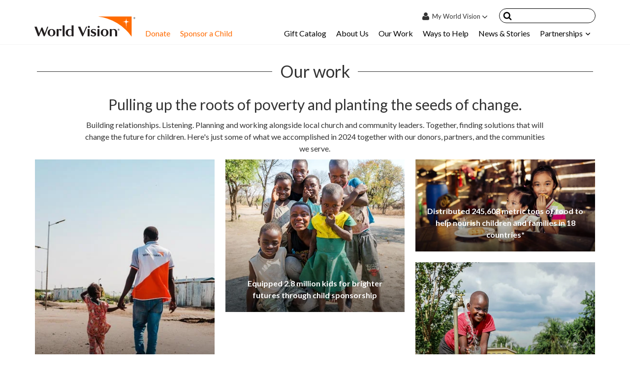

--- FILE ---
content_type: text/html; charset=UTF-8
request_url: https://www.worldvision.org/our-work
body_size: 48709
content:
<!DOCTYPE html>
<html lang="en-US">

<head>
  <meta charset="UTF-8"><script type="text/javascript">(window.NREUM||(NREUM={})).init={ajax:{deny_list:["bam.nr-data.net"]},feature_flags:["soft_nav"]};(window.NREUM||(NREUM={})).loader_config={xpid:"VQMOV1BTCxAFUFdQAgADVw==",licenseKey:"e42280b2d1",applicationID:"54625141",browserID:"54625570"};;/*! For license information please see nr-loader-full-1.308.0.min.js.LICENSE.txt */
(()=>{var e,t,r={384:(e,t,r)=>{"use strict";r.d(t,{NT:()=>a,US:()=>u,Zm:()=>o,bQ:()=>d,dV:()=>c,pV:()=>l});var n=r(6154),i=r(1863),s=r(1910);const a={beacon:"bam.nr-data.net",errorBeacon:"bam.nr-data.net"};function o(){return n.gm.NREUM||(n.gm.NREUM={}),void 0===n.gm.newrelic&&(n.gm.newrelic=n.gm.NREUM),n.gm.NREUM}function c(){let e=o();return e.o||(e.o={ST:n.gm.setTimeout,SI:n.gm.setImmediate||n.gm.setInterval,CT:n.gm.clearTimeout,XHR:n.gm.XMLHttpRequest,REQ:n.gm.Request,EV:n.gm.Event,PR:n.gm.Promise,MO:n.gm.MutationObserver,FETCH:n.gm.fetch,WS:n.gm.WebSocket},(0,s.i)(...Object.values(e.o))),e}function d(e,t){let r=o();r.initializedAgents??={},t.initializedAt={ms:(0,i.t)(),date:new Date},r.initializedAgents[e]=t}function u(e,t){o()[e]=t}function l(){return function(){let e=o();const t=e.info||{};e.info={beacon:a.beacon,errorBeacon:a.errorBeacon,...t}}(),function(){let e=o();const t=e.init||{};e.init={...t}}(),c(),function(){let e=o();const t=e.loader_config||{};e.loader_config={...t}}(),o()}},782:(e,t,r)=>{"use strict";r.d(t,{T:()=>n});const n=r(860).K7.pageViewTiming},860:(e,t,r)=>{"use strict";r.d(t,{$J:()=>u,K7:()=>c,P3:()=>d,XX:()=>i,Yy:()=>o,df:()=>s,qY:()=>n,v4:()=>a});const n="events",i="jserrors",s="browser/blobs",a="rum",o="browser/logs",c={ajax:"ajax",genericEvents:"generic_events",jserrors:i,logging:"logging",metrics:"metrics",pageAction:"page_action",pageViewEvent:"page_view_event",pageViewTiming:"page_view_timing",sessionReplay:"session_replay",sessionTrace:"session_trace",softNav:"soft_navigations",spa:"spa"},d={[c.pageViewEvent]:1,[c.pageViewTiming]:2,[c.metrics]:3,[c.jserrors]:4,[c.spa]:5,[c.ajax]:6,[c.sessionTrace]:7,[c.softNav]:8,[c.sessionReplay]:9,[c.logging]:10,[c.genericEvents]:11},u={[c.pageViewEvent]:a,[c.pageViewTiming]:n,[c.ajax]:n,[c.spa]:n,[c.softNav]:n,[c.metrics]:i,[c.jserrors]:i,[c.sessionTrace]:s,[c.sessionReplay]:s,[c.logging]:o,[c.genericEvents]:"ins"}},944:(e,t,r)=>{"use strict";r.d(t,{R:()=>i});var n=r(3241);function i(e,t){"function"==typeof console.debug&&(console.debug("New Relic Warning: https://github.com/newrelic/newrelic-browser-agent/blob/main/docs/warning-codes.md#".concat(e),t),(0,n.W)({agentIdentifier:null,drained:null,type:"data",name:"warn",feature:"warn",data:{code:e,secondary:t}}))}},993:(e,t,r)=>{"use strict";r.d(t,{A$:()=>s,ET:()=>a,TZ:()=>o,p_:()=>i});var n=r(860);const i={ERROR:"ERROR",WARN:"WARN",INFO:"INFO",DEBUG:"DEBUG",TRACE:"TRACE"},s={OFF:0,ERROR:1,WARN:2,INFO:3,DEBUG:4,TRACE:5},a="log",o=n.K7.logging},1541:(e,t,r)=>{"use strict";r.d(t,{U:()=>i,f:()=>n});const n={MFE:"MFE",BA:"BA"};function i(e,t){if(2!==t?.harvestEndpointVersion)return{};const r=t.agentRef.runtime.appMetadata.agents[0].entityGuid;return e?{"source.id":e.id,"source.name":e.name,"source.type":e.type,"parent.id":e.parent?.id||r,"parent.type":e.parent?.type||n.BA}:{"entity.guid":r,appId:t.agentRef.info.applicationID}}},1687:(e,t,r)=>{"use strict";r.d(t,{Ak:()=>d,Ze:()=>h,x3:()=>u});var n=r(3241),i=r(7836),s=r(3606),a=r(860),o=r(2646);const c={};function d(e,t){const r={staged:!1,priority:a.P3[t]||0};l(e),c[e].get(t)||c[e].set(t,r)}function u(e,t){e&&c[e]&&(c[e].get(t)&&c[e].delete(t),p(e,t,!1),c[e].size&&f(e))}function l(e){if(!e)throw new Error("agentIdentifier required");c[e]||(c[e]=new Map)}function h(e="",t="feature",r=!1){if(l(e),!e||!c[e].get(t)||r)return p(e,t);c[e].get(t).staged=!0,f(e)}function f(e){const t=Array.from(c[e]);t.every(([e,t])=>t.staged)&&(t.sort((e,t)=>e[1].priority-t[1].priority),t.forEach(([t])=>{c[e].delete(t),p(e,t)}))}function p(e,t,r=!0){const a=e?i.ee.get(e):i.ee,c=s.i.handlers;if(!a.aborted&&a.backlog&&c){if((0,n.W)({agentIdentifier:e,type:"lifecycle",name:"drain",feature:t}),r){const e=a.backlog[t],r=c[t];if(r){for(let t=0;e&&t<e.length;++t)g(e[t],r);Object.entries(r).forEach(([e,t])=>{Object.values(t||{}).forEach(t=>{t[0]?.on&&t[0]?.context()instanceof o.y&&t[0].on(e,t[1])})})}}a.isolatedBacklog||delete c[t],a.backlog[t]=null,a.emit("drain-"+t,[])}}function g(e,t){var r=e[1];Object.values(t[r]||{}).forEach(t=>{var r=e[0];if(t[0]===r){var n=t[1],i=e[3],s=e[2];n.apply(i,s)}})}},1738:(e,t,r)=>{"use strict";r.d(t,{U:()=>f,Y:()=>h});var n=r(3241),i=r(9908),s=r(1863),a=r(944),o=r(5701),c=r(3969),d=r(8362),u=r(860),l=r(4261);function h(e,t,r,s){const h=s||r;!h||h[e]&&h[e]!==d.d.prototype[e]||(h[e]=function(){(0,i.p)(c.xV,["API/"+e+"/called"],void 0,u.K7.metrics,r.ee),(0,n.W)({agentIdentifier:r.agentIdentifier,drained:!!o.B?.[r.agentIdentifier],type:"data",name:"api",feature:l.Pl+e,data:{}});try{return t.apply(this,arguments)}catch(e){(0,a.R)(23,e)}})}function f(e,t,r,n,a){const o=e.info;null===r?delete o.jsAttributes[t]:o.jsAttributes[t]=r,(a||null===r)&&(0,i.p)(l.Pl+n,[(0,s.t)(),t,r],void 0,"session",e.ee)}},1741:(e,t,r)=>{"use strict";r.d(t,{W:()=>s});var n=r(944),i=r(4261);class s{#e(e,...t){if(this[e]!==s.prototype[e])return this[e](...t);(0,n.R)(35,e)}addPageAction(e,t){return this.#e(i.hG,e,t)}register(e){return this.#e(i.eY,e)}recordCustomEvent(e,t){return this.#e(i.fF,e,t)}setPageViewName(e,t){return this.#e(i.Fw,e,t)}setCustomAttribute(e,t,r){return this.#e(i.cD,e,t,r)}noticeError(e,t){return this.#e(i.o5,e,t)}setUserId(e,t=!1){return this.#e(i.Dl,e,t)}setApplicationVersion(e){return this.#e(i.nb,e)}setErrorHandler(e){return this.#e(i.bt,e)}addRelease(e,t){return this.#e(i.k6,e,t)}log(e,t){return this.#e(i.$9,e,t)}start(){return this.#e(i.d3)}finished(e){return this.#e(i.BL,e)}recordReplay(){return this.#e(i.CH)}pauseReplay(){return this.#e(i.Tb)}addToTrace(e){return this.#e(i.U2,e)}setCurrentRouteName(e){return this.#e(i.PA,e)}interaction(e){return this.#e(i.dT,e)}wrapLogger(e,t,r){return this.#e(i.Wb,e,t,r)}measure(e,t){return this.#e(i.V1,e,t)}consent(e){return this.#e(i.Pv,e)}}},1863:(e,t,r)=>{"use strict";function n(){return Math.floor(performance.now())}r.d(t,{t:()=>n})},1910:(e,t,r)=>{"use strict";r.d(t,{i:()=>s});var n=r(944);const i=new Map;function s(...e){return e.every(e=>{if(i.has(e))return i.get(e);const t="function"==typeof e?e.toString():"",r=t.includes("[native code]"),s=t.includes("nrWrapper");return r||s||(0,n.R)(64,e?.name||t),i.set(e,r),r})}},2555:(e,t,r)=>{"use strict";r.d(t,{D:()=>o,f:()=>a});var n=r(384),i=r(8122);const s={beacon:n.NT.beacon,errorBeacon:n.NT.errorBeacon,licenseKey:void 0,applicationID:void 0,sa:void 0,queueTime:void 0,applicationTime:void 0,ttGuid:void 0,user:void 0,account:void 0,product:void 0,extra:void 0,jsAttributes:{},userAttributes:void 0,atts:void 0,transactionName:void 0,tNamePlain:void 0};function a(e){try{return!!e.licenseKey&&!!e.errorBeacon&&!!e.applicationID}catch(e){return!1}}const o=e=>(0,i.a)(e,s)},2614:(e,t,r)=>{"use strict";r.d(t,{BB:()=>a,H3:()=>n,g:()=>d,iL:()=>c,tS:()=>o,uh:()=>i,wk:()=>s});const n="NRBA",i="SESSION",s=144e5,a=18e5,o={STARTED:"session-started",PAUSE:"session-pause",RESET:"session-reset",RESUME:"session-resume",UPDATE:"session-update"},c={SAME_TAB:"same-tab",CROSS_TAB:"cross-tab"},d={OFF:0,FULL:1,ERROR:2}},2646:(e,t,r)=>{"use strict";r.d(t,{y:()=>n});class n{constructor(e){this.contextId=e}}},2843:(e,t,r)=>{"use strict";r.d(t,{G:()=>s,u:()=>i});var n=r(3878);function i(e,t=!1,r,i){(0,n.DD)("visibilitychange",function(){if(t)return void("hidden"===document.visibilityState&&e());e(document.visibilityState)},r,i)}function s(e,t,r){(0,n.sp)("pagehide",e,t,r)}},3241:(e,t,r)=>{"use strict";r.d(t,{W:()=>s});var n=r(6154);const i="newrelic";function s(e={}){try{n.gm.dispatchEvent(new CustomEvent(i,{detail:e}))}catch(e){}}},3304:(e,t,r)=>{"use strict";r.d(t,{A:()=>s});var n=r(7836);const i=()=>{const e=new WeakSet;return(t,r)=>{if("object"==typeof r&&null!==r){if(e.has(r))return;e.add(r)}return r}};function s(e){try{return JSON.stringify(e,i())??""}catch(e){try{n.ee.emit("internal-error",[e])}catch(e){}return""}}},3333:(e,t,r)=>{"use strict";r.d(t,{$v:()=>u,TZ:()=>n,Xh:()=>c,Zp:()=>i,kd:()=>d,mq:()=>o,nf:()=>a,qN:()=>s});const n=r(860).K7.genericEvents,i=["auxclick","click","copy","keydown","paste","scrollend"],s=["focus","blur"],a=4,o=1e3,c=2e3,d=["PageAction","UserAction","BrowserPerformance"],u={RESOURCES:"experimental.resources",REGISTER:"register"}},3434:(e,t,r)=>{"use strict";r.d(t,{Jt:()=>s,YM:()=>d});var n=r(7836),i=r(5607);const s="nr@original:".concat(i.W),a=50;var o=Object.prototype.hasOwnProperty,c=!1;function d(e,t){return e||(e=n.ee),r.inPlace=function(e,t,n,i,s){n||(n="");const a="-"===n.charAt(0);for(let o=0;o<t.length;o++){const c=t[o],d=e[c];l(d)||(e[c]=r(d,a?c+n:n,i,c,s))}},r.flag=s,r;function r(t,r,n,c,d){return l(t)?t:(r||(r=""),nrWrapper[s]=t,function(e,t,r){if(Object.defineProperty&&Object.keys)try{return Object.keys(e).forEach(function(r){Object.defineProperty(t,r,{get:function(){return e[r]},set:function(t){return e[r]=t,t}})}),t}catch(e){u([e],r)}for(var n in e)o.call(e,n)&&(t[n]=e[n])}(t,nrWrapper,e),nrWrapper);function nrWrapper(){var s,o,l,h;let f;try{o=this,s=[...arguments],l="function"==typeof n?n(s,o):n||{}}catch(t){u([t,"",[s,o,c],l],e)}i(r+"start",[s,o,c],l,d);const p=performance.now();let g;try{return h=t.apply(o,s),g=performance.now(),h}catch(e){throw g=performance.now(),i(r+"err",[s,o,e],l,d),f=e,f}finally{const e=g-p,t={start:p,end:g,duration:e,isLongTask:e>=a,methodName:c,thrownError:f};t.isLongTask&&i("long-task",[t,o],l,d),i(r+"end",[s,o,h],l,d)}}}function i(r,n,i,s){if(!c||t){var a=c;c=!0;try{e.emit(r,n,i,t,s)}catch(t){u([t,r,n,i],e)}c=a}}}function u(e,t){t||(t=n.ee);try{t.emit("internal-error",e)}catch(e){}}function l(e){return!(e&&"function"==typeof e&&e.apply&&!e[s])}},3606:(e,t,r)=>{"use strict";r.d(t,{i:()=>s});var n=r(9908);s.on=a;var i=s.handlers={};function s(e,t,r,s){a(s||n.d,i,e,t,r)}function a(e,t,r,i,s){s||(s="feature"),e||(e=n.d);var a=t[s]=t[s]||{};(a[r]=a[r]||[]).push([e,i])}},3738:(e,t,r)=>{"use strict";r.d(t,{He:()=>i,Kp:()=>o,Lc:()=>d,Rz:()=>u,TZ:()=>n,bD:()=>s,d3:()=>a,jx:()=>l,sl:()=>h,uP:()=>c});const n=r(860).K7.sessionTrace,i="bstResource",s="resource",a="-start",o="-end",c="fn"+a,d="fn"+o,u="pushState",l=1e3,h=3e4},3785:(e,t,r)=>{"use strict";r.d(t,{R:()=>c,b:()=>d});var n=r(9908),i=r(1863),s=r(860),a=r(3969),o=r(993);function c(e,t,r={},c=o.p_.INFO,d=!0,u,l=(0,i.t)()){(0,n.p)(a.xV,["API/logging/".concat(c.toLowerCase(),"/called")],void 0,s.K7.metrics,e),(0,n.p)(o.ET,[l,t,r,c,d,u],void 0,s.K7.logging,e)}function d(e){return"string"==typeof e&&Object.values(o.p_).some(t=>t===e.toUpperCase().trim())}},3878:(e,t,r)=>{"use strict";function n(e,t){return{capture:e,passive:!1,signal:t}}function i(e,t,r=!1,i){window.addEventListener(e,t,n(r,i))}function s(e,t,r=!1,i){document.addEventListener(e,t,n(r,i))}r.d(t,{DD:()=>s,jT:()=>n,sp:()=>i})},3969:(e,t,r)=>{"use strict";r.d(t,{TZ:()=>n,XG:()=>o,rs:()=>i,xV:()=>a,z_:()=>s});const n=r(860).K7.metrics,i="sm",s="cm",a="storeSupportabilityMetrics",o="storeEventMetrics"},4234:(e,t,r)=>{"use strict";r.d(t,{W:()=>s});var n=r(7836),i=r(1687);class s{constructor(e,t){this.agentIdentifier=e,this.ee=n.ee.get(e),this.featureName=t,this.blocked=!1}deregisterDrain(){(0,i.x3)(this.agentIdentifier,this.featureName)}}},4261:(e,t,r)=>{"use strict";r.d(t,{$9:()=>d,BL:()=>o,CH:()=>f,Dl:()=>w,Fw:()=>y,PA:()=>m,Pl:()=>n,Pv:()=>T,Tb:()=>l,U2:()=>s,V1:()=>E,Wb:()=>x,bt:()=>b,cD:()=>v,d3:()=>R,dT:()=>c,eY:()=>p,fF:()=>h,hG:()=>i,k6:()=>a,nb:()=>g,o5:()=>u});const n="api-",i="addPageAction",s="addToTrace",a="addRelease",o="finished",c="interaction",d="log",u="noticeError",l="pauseReplay",h="recordCustomEvent",f="recordReplay",p="register",g="setApplicationVersion",m="setCurrentRouteName",v="setCustomAttribute",b="setErrorHandler",y="setPageViewName",w="setUserId",R="start",x="wrapLogger",E="measure",T="consent"},5205:(e,t,r)=>{"use strict";r.d(t,{j:()=>S});var n=r(384),i=r(1741);var s=r(2555),a=r(3333);const o=e=>{if(!e||"string"!=typeof e)return!1;try{document.createDocumentFragment().querySelector(e)}catch{return!1}return!0};var c=r(2614),d=r(944),u=r(8122);const l="[data-nr-mask]",h=e=>(0,u.a)(e,(()=>{const e={feature_flags:[],experimental:{allow_registered_children:!1,resources:!1},mask_selector:"*",block_selector:"[data-nr-block]",mask_input_options:{color:!1,date:!1,"datetime-local":!1,email:!1,month:!1,number:!1,range:!1,search:!1,tel:!1,text:!1,time:!1,url:!1,week:!1,textarea:!1,select:!1,password:!0}};return{ajax:{deny_list:void 0,block_internal:!0,enabled:!0,autoStart:!0},api:{get allow_registered_children(){return e.feature_flags.includes(a.$v.REGISTER)||e.experimental.allow_registered_children},set allow_registered_children(t){e.experimental.allow_registered_children=t},duplicate_registered_data:!1},browser_consent_mode:{enabled:!1},distributed_tracing:{enabled:void 0,exclude_newrelic_header:void 0,cors_use_newrelic_header:void 0,cors_use_tracecontext_headers:void 0,allowed_origins:void 0},get feature_flags(){return e.feature_flags},set feature_flags(t){e.feature_flags=t},generic_events:{enabled:!0,autoStart:!0},harvest:{interval:30},jserrors:{enabled:!0,autoStart:!0},logging:{enabled:!0,autoStart:!0},metrics:{enabled:!0,autoStart:!0},obfuscate:void 0,page_action:{enabled:!0},page_view_event:{enabled:!0,autoStart:!0},page_view_timing:{enabled:!0,autoStart:!0},performance:{capture_marks:!1,capture_measures:!1,capture_detail:!0,resources:{get enabled(){return e.feature_flags.includes(a.$v.RESOURCES)||e.experimental.resources},set enabled(t){e.experimental.resources=t},asset_types:[],first_party_domains:[],ignore_newrelic:!0}},privacy:{cookies_enabled:!0},proxy:{assets:void 0,beacon:void 0},session:{expiresMs:c.wk,inactiveMs:c.BB},session_replay:{autoStart:!0,enabled:!1,preload:!1,sampling_rate:10,error_sampling_rate:100,collect_fonts:!1,inline_images:!1,fix_stylesheets:!0,mask_all_inputs:!0,get mask_text_selector(){return e.mask_selector},set mask_text_selector(t){o(t)?e.mask_selector="".concat(t,",").concat(l):""===t||null===t?e.mask_selector=l:(0,d.R)(5,t)},get block_class(){return"nr-block"},get ignore_class(){return"nr-ignore"},get mask_text_class(){return"nr-mask"},get block_selector(){return e.block_selector},set block_selector(t){o(t)?e.block_selector+=",".concat(t):""!==t&&(0,d.R)(6,t)},get mask_input_options(){return e.mask_input_options},set mask_input_options(t){t&&"object"==typeof t?e.mask_input_options={...t,password:!0}:(0,d.R)(7,t)}},session_trace:{enabled:!0,autoStart:!0},soft_navigations:{enabled:!0,autoStart:!0},spa:{enabled:!0,autoStart:!0},ssl:void 0,user_actions:{enabled:!0,elementAttributes:["id","className","tagName","type"]}}})());var f=r(6154),p=r(9324);let g=0;const m={buildEnv:p.F3,distMethod:p.Xs,version:p.xv,originTime:f.WN},v={consented:!1},b={appMetadata:{},get consented(){return this.session?.state?.consent||v.consented},set consented(e){v.consented=e},customTransaction:void 0,denyList:void 0,disabled:!1,harvester:void 0,isolatedBacklog:!1,isRecording:!1,loaderType:void 0,maxBytes:3e4,obfuscator:void 0,onerror:void 0,ptid:void 0,releaseIds:{},session:void 0,timeKeeper:void 0,registeredEntities:[],jsAttributesMetadata:{bytes:0},get harvestCount(){return++g}},y=e=>{const t=(0,u.a)(e,b),r=Object.keys(m).reduce((e,t)=>(e[t]={value:m[t],writable:!1,configurable:!0,enumerable:!0},e),{});return Object.defineProperties(t,r)};var w=r(5701);const R=e=>{const t=e.startsWith("http");e+="/",r.p=t?e:"https://"+e};var x=r(7836),E=r(3241);const T={accountID:void 0,trustKey:void 0,agentID:void 0,licenseKey:void 0,applicationID:void 0,xpid:void 0},A=e=>(0,u.a)(e,T),_=new Set;function S(e,t={},r,a){let{init:o,info:c,loader_config:d,runtime:u={},exposed:l=!0}=t;if(!c){const e=(0,n.pV)();o=e.init,c=e.info,d=e.loader_config}e.init=h(o||{}),e.loader_config=A(d||{}),c.jsAttributes??={},f.bv&&(c.jsAttributes.isWorker=!0),e.info=(0,s.D)(c);const p=e.init,g=[c.beacon,c.errorBeacon];_.has(e.agentIdentifier)||(p.proxy.assets&&(R(p.proxy.assets),g.push(p.proxy.assets)),p.proxy.beacon&&g.push(p.proxy.beacon),e.beacons=[...g],function(e){const t=(0,n.pV)();Object.getOwnPropertyNames(i.W.prototype).forEach(r=>{const n=i.W.prototype[r];if("function"!=typeof n||"constructor"===n)return;let s=t[r];e[r]&&!1!==e.exposed&&"micro-agent"!==e.runtime?.loaderType&&(t[r]=(...t)=>{const n=e[r](...t);return s?s(...t):n})})}(e),(0,n.US)("activatedFeatures",w.B)),u.denyList=[...p.ajax.deny_list||[],...p.ajax.block_internal?g:[]],u.ptid=e.agentIdentifier,u.loaderType=r,e.runtime=y(u),_.has(e.agentIdentifier)||(e.ee=x.ee.get(e.agentIdentifier),e.exposed=l,(0,E.W)({agentIdentifier:e.agentIdentifier,drained:!!w.B?.[e.agentIdentifier],type:"lifecycle",name:"initialize",feature:void 0,data:e.config})),_.add(e.agentIdentifier)}},5270:(e,t,r)=>{"use strict";r.d(t,{Aw:()=>a,SR:()=>s,rF:()=>o});var n=r(384),i=r(7767);function s(e){return!!(0,n.dV)().o.MO&&(0,i.V)(e)&&!0===e?.session_trace.enabled}function a(e){return!0===e?.session_replay.preload&&s(e)}function o(e,t){try{if("string"==typeof t?.type){if("password"===t.type.toLowerCase())return"*".repeat(e?.length||0);if(void 0!==t?.dataset?.nrUnmask||t?.classList?.contains("nr-unmask"))return e}}catch(e){}return"string"==typeof e?e.replace(/[\S]/g,"*"):"*".repeat(e?.length||0)}},5289:(e,t,r)=>{"use strict";r.d(t,{GG:()=>a,Qr:()=>c,sB:()=>o});var n=r(3878),i=r(6389);function s(){return"undefined"==typeof document||"complete"===document.readyState}function a(e,t){if(s())return e();const r=(0,i.J)(e),a=setInterval(()=>{s()&&(clearInterval(a),r())},500);(0,n.sp)("load",r,t)}function o(e){if(s())return e();(0,n.DD)("DOMContentLoaded",e)}function c(e){if(s())return e();(0,n.sp)("popstate",e)}},5607:(e,t,r)=>{"use strict";r.d(t,{W:()=>n});const n=(0,r(9566).bz)()},5701:(e,t,r)=>{"use strict";r.d(t,{B:()=>s,t:()=>a});var n=r(3241);const i=new Set,s={};function a(e,t){const r=t.agentIdentifier;s[r]??={},e&&"object"==typeof e&&(i.has(r)||(t.ee.emit("rumresp",[e]),s[r]=e,i.add(r),(0,n.W)({agentIdentifier:r,loaded:!0,drained:!0,type:"lifecycle",name:"load",feature:void 0,data:e})))}},6154:(e,t,r)=>{"use strict";r.d(t,{OF:()=>d,RI:()=>i,WN:()=>h,bv:()=>s,eN:()=>f,gm:()=>a,lR:()=>l,m:()=>c,mw:()=>o,sb:()=>u});var n=r(1863);const i="undefined"!=typeof window&&!!window.document,s="undefined"!=typeof WorkerGlobalScope&&("undefined"!=typeof self&&self instanceof WorkerGlobalScope&&self.navigator instanceof WorkerNavigator||"undefined"!=typeof globalThis&&globalThis instanceof WorkerGlobalScope&&globalThis.navigator instanceof WorkerNavigator),a=i?window:"undefined"!=typeof WorkerGlobalScope&&("undefined"!=typeof self&&self instanceof WorkerGlobalScope&&self||"undefined"!=typeof globalThis&&globalThis instanceof WorkerGlobalScope&&globalThis),o=Boolean("hidden"===a?.document?.visibilityState),c=""+a?.location,d=/iPad|iPhone|iPod/.test(a.navigator?.userAgent),u=d&&"undefined"==typeof SharedWorker,l=(()=>{const e=a.navigator?.userAgent?.match(/Firefox[/\s](\d+\.\d+)/);return Array.isArray(e)&&e.length>=2?+e[1]:0})(),h=Date.now()-(0,n.t)(),f=()=>"undefined"!=typeof PerformanceNavigationTiming&&a?.performance?.getEntriesByType("navigation")?.[0]?.responseStart},6344:(e,t,r)=>{"use strict";r.d(t,{BB:()=>u,Qb:()=>l,TZ:()=>i,Ug:()=>a,Vh:()=>s,_s:()=>o,bc:()=>d,yP:()=>c});var n=r(2614);const i=r(860).K7.sessionReplay,s="errorDuringReplay",a=.12,o={DomContentLoaded:0,Load:1,FullSnapshot:2,IncrementalSnapshot:3,Meta:4,Custom:5},c={[n.g.ERROR]:15e3,[n.g.FULL]:3e5,[n.g.OFF]:0},d={RESET:{message:"Session was reset",sm:"Reset"},IMPORT:{message:"Recorder failed to import",sm:"Import"},TOO_MANY:{message:"429: Too Many Requests",sm:"Too-Many"},TOO_BIG:{message:"Payload was too large",sm:"Too-Big"},CROSS_TAB:{message:"Session Entity was set to OFF on another tab",sm:"Cross-Tab"},ENTITLEMENTS:{message:"Session Replay is not allowed and will not be started",sm:"Entitlement"}},u=5e3,l={API:"api",RESUME:"resume",SWITCH_TO_FULL:"switchToFull",INITIALIZE:"initialize",PRELOAD:"preload"}},6389:(e,t,r)=>{"use strict";function n(e,t=500,r={}){const n=r?.leading||!1;let i;return(...r)=>{n&&void 0===i&&(e.apply(this,r),i=setTimeout(()=>{i=clearTimeout(i)},t)),n||(clearTimeout(i),i=setTimeout(()=>{e.apply(this,r)},t))}}function i(e){let t=!1;return(...r)=>{t||(t=!0,e.apply(this,r))}}r.d(t,{J:()=>i,s:()=>n})},6630:(e,t,r)=>{"use strict";r.d(t,{T:()=>n});const n=r(860).K7.pageViewEvent},6774:(e,t,r)=>{"use strict";r.d(t,{T:()=>n});const n=r(860).K7.jserrors},7295:(e,t,r)=>{"use strict";r.d(t,{Xv:()=>a,gX:()=>i,iW:()=>s});var n=[];function i(e){if(!e||s(e))return!1;if(0===n.length)return!0;if("*"===n[0].hostname)return!1;for(var t=0;t<n.length;t++){var r=n[t];if(r.hostname.test(e.hostname)&&r.pathname.test(e.pathname))return!1}return!0}function s(e){return void 0===e.hostname}function a(e){if(n=[],e&&e.length)for(var t=0;t<e.length;t++){let r=e[t];if(!r)continue;if("*"===r)return void(n=[{hostname:"*"}]);0===r.indexOf("http://")?r=r.substring(7):0===r.indexOf("https://")&&(r=r.substring(8));const i=r.indexOf("/");let s,a;i>0?(s=r.substring(0,i),a=r.substring(i)):(s=r,a="*");let[c]=s.split(":");n.push({hostname:o(c),pathname:o(a,!0)})}}function o(e,t=!1){const r=e.replace(/[.+?^${}()|[\]\\]/g,e=>"\\"+e).replace(/\*/g,".*?");return new RegExp((t?"^":"")+r+"$")}},7485:(e,t,r)=>{"use strict";r.d(t,{D:()=>i});var n=r(6154);function i(e){if(0===(e||"").indexOf("data:"))return{protocol:"data"};try{const t=new URL(e,location.href),r={port:t.port,hostname:t.hostname,pathname:t.pathname,search:t.search,protocol:t.protocol.slice(0,t.protocol.indexOf(":")),sameOrigin:t.protocol===n.gm?.location?.protocol&&t.host===n.gm?.location?.host};return r.port&&""!==r.port||("http:"===t.protocol&&(r.port="80"),"https:"===t.protocol&&(r.port="443")),r.pathname&&""!==r.pathname?r.pathname.startsWith("/")||(r.pathname="/".concat(r.pathname)):r.pathname="/",r}catch(e){return{}}}},7699:(e,t,r)=>{"use strict";r.d(t,{It:()=>s,KC:()=>o,No:()=>i,qh:()=>a});var n=r(860);const i=16e3,s=1e6,a="SESSION_ERROR",o={[n.K7.logging]:!0,[n.K7.genericEvents]:!1,[n.K7.jserrors]:!1,[n.K7.ajax]:!1}},7767:(e,t,r)=>{"use strict";r.d(t,{V:()=>i});var n=r(6154);const i=e=>n.RI&&!0===e?.privacy.cookies_enabled},7836:(e,t,r)=>{"use strict";r.d(t,{P:()=>o,ee:()=>c});var n=r(384),i=r(8990),s=r(2646),a=r(5607);const o="nr@context:".concat(a.W),c=function e(t,r){var n={},a={},u={},l=!1;try{l=16===r.length&&d.initializedAgents?.[r]?.runtime.isolatedBacklog}catch(e){}var h={on:p,addEventListener:p,removeEventListener:function(e,t){var r=n[e];if(!r)return;for(var i=0;i<r.length;i++)r[i]===t&&r.splice(i,1)},emit:function(e,r,n,i,s){!1!==s&&(s=!0);if(c.aborted&&!i)return;t&&s&&t.emit(e,r,n);var o=f(n);g(e).forEach(e=>{e.apply(o,r)});var d=v()[a[e]];d&&d.push([h,e,r,o]);return o},get:m,listeners:g,context:f,buffer:function(e,t){const r=v();if(t=t||"feature",h.aborted)return;Object.entries(e||{}).forEach(([e,n])=>{a[n]=t,t in r||(r[t]=[])})},abort:function(){h._aborted=!0,Object.keys(h.backlog).forEach(e=>{delete h.backlog[e]})},isBuffering:function(e){return!!v()[a[e]]},debugId:r,backlog:l?{}:t&&"object"==typeof t.backlog?t.backlog:{},isolatedBacklog:l};return Object.defineProperty(h,"aborted",{get:()=>{let e=h._aborted||!1;return e||(t&&(e=t.aborted),e)}}),h;function f(e){return e&&e instanceof s.y?e:e?(0,i.I)(e,o,()=>new s.y(o)):new s.y(o)}function p(e,t){n[e]=g(e).concat(t)}function g(e){return n[e]||[]}function m(t){return u[t]=u[t]||e(h,t)}function v(){return h.backlog}}(void 0,"globalEE"),d=(0,n.Zm)();d.ee||(d.ee=c)},8122:(e,t,r)=>{"use strict";r.d(t,{a:()=>i});var n=r(944);function i(e,t){try{if(!e||"object"!=typeof e)return(0,n.R)(3);if(!t||"object"!=typeof t)return(0,n.R)(4);const r=Object.create(Object.getPrototypeOf(t),Object.getOwnPropertyDescriptors(t)),s=0===Object.keys(r).length?e:r;for(let a in s)if(void 0!==e[a])try{if(null===e[a]){r[a]=null;continue}Array.isArray(e[a])&&Array.isArray(t[a])?r[a]=Array.from(new Set([...e[a],...t[a]])):"object"==typeof e[a]&&"object"==typeof t[a]?r[a]=i(e[a],t[a]):r[a]=e[a]}catch(e){r[a]||(0,n.R)(1,e)}return r}catch(e){(0,n.R)(2,e)}}},8139:(e,t,r)=>{"use strict";r.d(t,{u:()=>h});var n=r(7836),i=r(3434),s=r(8990),a=r(6154);const o={},c=a.gm.XMLHttpRequest,d="addEventListener",u="removeEventListener",l="nr@wrapped:".concat(n.P);function h(e){var t=function(e){return(e||n.ee).get("events")}(e);if(o[t.debugId]++)return t;o[t.debugId]=1;var r=(0,i.YM)(t,!0);function h(e){r.inPlace(e,[d,u],"-",p)}function p(e,t){return e[1]}return"getPrototypeOf"in Object&&(a.RI&&f(document,h),c&&f(c.prototype,h),f(a.gm,h)),t.on(d+"-start",function(e,t){var n=e[1];if(null!==n&&("function"==typeof n||"object"==typeof n)&&"newrelic"!==e[0]){var i=(0,s.I)(n,l,function(){var e={object:function(){if("function"!=typeof n.handleEvent)return;return n.handleEvent.apply(n,arguments)},function:n}[typeof n];return e?r(e,"fn-",null,e.name||"anonymous"):n});this.wrapped=e[1]=i}}),t.on(u+"-start",function(e){e[1]=this.wrapped||e[1]}),t}function f(e,t,...r){let n=e;for(;"object"==typeof n&&!Object.prototype.hasOwnProperty.call(n,d);)n=Object.getPrototypeOf(n);n&&t(n,...r)}},8362:(e,t,r)=>{"use strict";r.d(t,{d:()=>s});var n=r(9566),i=r(1741);class s extends i.W{agentIdentifier=(0,n.LA)(16)}},8374:(e,t,r)=>{r.nc=(()=>{try{return document?.currentScript?.nonce}catch(e){}return""})()},8990:(e,t,r)=>{"use strict";r.d(t,{I:()=>i});var n=Object.prototype.hasOwnProperty;function i(e,t,r){if(n.call(e,t))return e[t];var i=r();if(Object.defineProperty&&Object.keys)try{return Object.defineProperty(e,t,{value:i,writable:!0,enumerable:!1}),i}catch(e){}return e[t]=i,i}},9119:(e,t,r)=>{"use strict";r.d(t,{L:()=>s});var n=/([^?#]*)[^#]*(#[^?]*|$).*/,i=/([^?#]*)().*/;function s(e,t){return e?e.replace(t?n:i,"$1$2"):e}},9300:(e,t,r)=>{"use strict";r.d(t,{T:()=>n});const n=r(860).K7.ajax},9324:(e,t,r)=>{"use strict";r.d(t,{AJ:()=>a,F3:()=>i,Xs:()=>s,Yq:()=>o,xv:()=>n});const n="1.308.0",i="PROD",s="CDN",a="@newrelic/rrweb",o="1.0.1"},9566:(e,t,r)=>{"use strict";r.d(t,{LA:()=>o,ZF:()=>c,bz:()=>a,el:()=>d});var n=r(6154);const i="xxxxxxxx-xxxx-4xxx-yxxx-xxxxxxxxxxxx";function s(e,t){return e?15&e[t]:16*Math.random()|0}function a(){const e=n.gm?.crypto||n.gm?.msCrypto;let t,r=0;return e&&e.getRandomValues&&(t=e.getRandomValues(new Uint8Array(30))),i.split("").map(e=>"x"===e?s(t,r++).toString(16):"y"===e?(3&s()|8).toString(16):e).join("")}function o(e){const t=n.gm?.crypto||n.gm?.msCrypto;let r,i=0;t&&t.getRandomValues&&(r=t.getRandomValues(new Uint8Array(e)));const a=[];for(var o=0;o<e;o++)a.push(s(r,i++).toString(16));return a.join("")}function c(){return o(16)}function d(){return o(32)}},9908:(e,t,r)=>{"use strict";r.d(t,{d:()=>n,p:()=>i});var n=r(7836).ee.get("handle");function i(e,t,r,i,s){s?(s.buffer([e],i),s.emit(e,t,r)):(n.buffer([e],i),n.emit(e,t,r))}}},n={};function i(e){var t=n[e];if(void 0!==t)return t.exports;var s=n[e]={exports:{}};return r[e](s,s.exports,i),s.exports}i.m=r,i.d=(e,t)=>{for(var r in t)i.o(t,r)&&!i.o(e,r)&&Object.defineProperty(e,r,{enumerable:!0,get:t[r]})},i.f={},i.e=e=>Promise.all(Object.keys(i.f).reduce((t,r)=>(i.f[r](e,t),t),[])),i.u=e=>({95:"nr-full-compressor",222:"nr-full-recorder",891:"nr-full"}[e]+"-1.308.0.min.js"),i.o=(e,t)=>Object.prototype.hasOwnProperty.call(e,t),e={},t="NRBA-1.308.0.PROD:",i.l=(r,n,s,a)=>{if(e[r])e[r].push(n);else{var o,c;if(void 0!==s)for(var d=document.getElementsByTagName("script"),u=0;u<d.length;u++){var l=d[u];if(l.getAttribute("src")==r||l.getAttribute("data-webpack")==t+s){o=l;break}}if(!o){c=!0;var h={891:"sha512-fcveNDcpRQS9OweGhN4uJe88Qmg+EVyH6j/wngwL2Le0m7LYyz7q+JDx7KBxsdDF4TaPVsSmHg12T3pHwdLa7w==",222:"sha512-O8ZzdvgB4fRyt7k2Qrr4STpR+tCA2mcQEig6/dP3rRy9uEx1CTKQ6cQ7Src0361y7xS434ua+zIPo265ZpjlEg==",95:"sha512-jDWejat/6/UDex/9XjYoPPmpMPuEvBCSuCg/0tnihjbn5bh9mP3An0NzFV9T5Tc+3kKhaXaZA8UIKPAanD2+Gw=="};(o=document.createElement("script")).charset="utf-8",i.nc&&o.setAttribute("nonce",i.nc),o.setAttribute("data-webpack",t+s),o.src=r,0!==o.src.indexOf(window.location.origin+"/")&&(o.crossOrigin="anonymous"),h[a]&&(o.integrity=h[a])}e[r]=[n];var f=(t,n)=>{o.onerror=o.onload=null,clearTimeout(p);var i=e[r];if(delete e[r],o.parentNode&&o.parentNode.removeChild(o),i&&i.forEach(e=>e(n)),t)return t(n)},p=setTimeout(f.bind(null,void 0,{type:"timeout",target:o}),12e4);o.onerror=f.bind(null,o.onerror),o.onload=f.bind(null,o.onload),c&&document.head.appendChild(o)}},i.r=e=>{"undefined"!=typeof Symbol&&Symbol.toStringTag&&Object.defineProperty(e,Symbol.toStringTag,{value:"Module"}),Object.defineProperty(e,"__esModule",{value:!0})},i.p="https://js-agent.newrelic.com/",(()=>{var e={85:0,959:0};i.f.j=(t,r)=>{var n=i.o(e,t)?e[t]:void 0;if(0!==n)if(n)r.push(n[2]);else{var s=new Promise((r,i)=>n=e[t]=[r,i]);r.push(n[2]=s);var a=i.p+i.u(t),o=new Error;i.l(a,r=>{if(i.o(e,t)&&(0!==(n=e[t])&&(e[t]=void 0),n)){var s=r&&("load"===r.type?"missing":r.type),a=r&&r.target&&r.target.src;o.message="Loading chunk "+t+" failed: ("+s+": "+a+")",o.name="ChunkLoadError",o.type=s,o.request=a,n[1](o)}},"chunk-"+t,t)}};var t=(t,r)=>{var n,s,[a,o,c]=r,d=0;if(a.some(t=>0!==e[t])){for(n in o)i.o(o,n)&&(i.m[n]=o[n]);if(c)c(i)}for(t&&t(r);d<a.length;d++)s=a[d],i.o(e,s)&&e[s]&&e[s][0](),e[s]=0},r=self["webpackChunk:NRBA-1.308.0.PROD"]=self["webpackChunk:NRBA-1.308.0.PROD"]||[];r.forEach(t.bind(null,0)),r.push=t.bind(null,r.push.bind(r))})(),(()=>{"use strict";i(8374);var e=i(8362),t=i(860);const r=Object.values(t.K7);var n=i(5205);var s=i(9908),a=i(1863),o=i(4261),c=i(1738);var d=i(1687),u=i(4234),l=i(5289),h=i(6154),f=i(944),p=i(5270),g=i(7767),m=i(6389),v=i(7699);class b extends u.W{constructor(e,t){super(e.agentIdentifier,t),this.agentRef=e,this.abortHandler=void 0,this.featAggregate=void 0,this.loadedSuccessfully=void 0,this.onAggregateImported=new Promise(e=>{this.loadedSuccessfully=e}),this.deferred=Promise.resolve(),!1===e.init[this.featureName].autoStart?this.deferred=new Promise((t,r)=>{this.ee.on("manual-start-all",(0,m.J)(()=>{(0,d.Ak)(e.agentIdentifier,this.featureName),t()}))}):(0,d.Ak)(e.agentIdentifier,t)}importAggregator(e,t,r={}){if(this.featAggregate)return;const n=async()=>{let n;await this.deferred;try{if((0,g.V)(e.init)){const{setupAgentSession:t}=await i.e(891).then(i.bind(i,8766));n=t(e)}}catch(e){(0,f.R)(20,e),this.ee.emit("internal-error",[e]),(0,s.p)(v.qh,[e],void 0,this.featureName,this.ee)}try{if(!this.#t(this.featureName,n,e.init))return(0,d.Ze)(this.agentIdentifier,this.featureName),void this.loadedSuccessfully(!1);const{Aggregate:i}=await t();this.featAggregate=new i(e,r),e.runtime.harvester.initializedAggregates.push(this.featAggregate),this.loadedSuccessfully(!0)}catch(e){(0,f.R)(34,e),this.abortHandler?.(),(0,d.Ze)(this.agentIdentifier,this.featureName,!0),this.loadedSuccessfully(!1),this.ee&&this.ee.abort()}};h.RI?(0,l.GG)(()=>n(),!0):n()}#t(e,r,n){if(this.blocked)return!1;switch(e){case t.K7.sessionReplay:return(0,p.SR)(n)&&!!r;case t.K7.sessionTrace:return!!r;default:return!0}}}var y=i(6630),w=i(2614),R=i(3241);class x extends b{static featureName=y.T;constructor(e){var t;super(e,y.T),this.setupInspectionEvents(e.agentIdentifier),t=e,(0,c.Y)(o.Fw,function(e,r){"string"==typeof e&&("/"!==e.charAt(0)&&(e="/"+e),t.runtime.customTransaction=(r||"http://custom.transaction")+e,(0,s.p)(o.Pl+o.Fw,[(0,a.t)()],void 0,void 0,t.ee))},t),this.importAggregator(e,()=>i.e(891).then(i.bind(i,3718)))}setupInspectionEvents(e){const t=(t,r)=>{t&&(0,R.W)({agentIdentifier:e,timeStamp:t.timeStamp,loaded:"complete"===t.target.readyState,type:"window",name:r,data:t.target.location+""})};(0,l.sB)(e=>{t(e,"DOMContentLoaded")}),(0,l.GG)(e=>{t(e,"load")}),(0,l.Qr)(e=>{t(e,"navigate")}),this.ee.on(w.tS.UPDATE,(t,r)=>{(0,R.W)({agentIdentifier:e,type:"lifecycle",name:"session",data:r})})}}var E=i(384);class T extends e.d{constructor(e){var t;(super(),h.gm)?(this.features={},(0,E.bQ)(this.agentIdentifier,this),this.desiredFeatures=new Set(e.features||[]),this.desiredFeatures.add(x),(0,n.j)(this,e,e.loaderType||"agent"),t=this,(0,c.Y)(o.cD,function(e,r,n=!1){if("string"==typeof e){if(["string","number","boolean"].includes(typeof r)||null===r)return(0,c.U)(t,e,r,o.cD,n);(0,f.R)(40,typeof r)}else(0,f.R)(39,typeof e)},t),function(e){(0,c.Y)(o.Dl,function(t,r=!1){if("string"!=typeof t&&null!==t)return void(0,f.R)(41,typeof t);const n=e.info.jsAttributes["enduser.id"];r&&null!=n&&n!==t?(0,s.p)(o.Pl+"setUserIdAndResetSession",[t],void 0,"session",e.ee):(0,c.U)(e,"enduser.id",t,o.Dl,!0)},e)}(this),function(e){(0,c.Y)(o.nb,function(t){if("string"==typeof t||null===t)return(0,c.U)(e,"application.version",t,o.nb,!1);(0,f.R)(42,typeof t)},e)}(this),function(e){(0,c.Y)(o.d3,function(){e.ee.emit("manual-start-all")},e)}(this),function(e){(0,c.Y)(o.Pv,function(t=!0){if("boolean"==typeof t){if((0,s.p)(o.Pl+o.Pv,[t],void 0,"session",e.ee),e.runtime.consented=t,t){const t=e.features.page_view_event;t.onAggregateImported.then(e=>{const r=t.featAggregate;e&&!r.sentRum&&r.sendRum()})}}else(0,f.R)(65,typeof t)},e)}(this),this.run()):(0,f.R)(21)}get config(){return{info:this.info,init:this.init,loader_config:this.loader_config,runtime:this.runtime}}get api(){return this}run(){try{const e=function(e){const t={};return r.forEach(r=>{t[r]=!!e[r]?.enabled}),t}(this.init),n=[...this.desiredFeatures];n.sort((e,r)=>t.P3[e.featureName]-t.P3[r.featureName]),n.forEach(r=>{if(!e[r.featureName]&&r.featureName!==t.K7.pageViewEvent)return;if(r.featureName===t.K7.spa)return void(0,f.R)(67);const n=function(e){switch(e){case t.K7.ajax:return[t.K7.jserrors];case t.K7.sessionTrace:return[t.K7.ajax,t.K7.pageViewEvent];case t.K7.sessionReplay:return[t.K7.sessionTrace];case t.K7.pageViewTiming:return[t.K7.pageViewEvent];default:return[]}}(r.featureName).filter(e=>!(e in this.features));n.length>0&&(0,f.R)(36,{targetFeature:r.featureName,missingDependencies:n}),this.features[r.featureName]=new r(this)})}catch(e){(0,f.R)(22,e);for(const e in this.features)this.features[e].abortHandler?.();const t=(0,E.Zm)();delete t.initializedAgents[this.agentIdentifier]?.features,delete this.sharedAggregator;return t.ee.get(this.agentIdentifier).abort(),!1}}}var A=i(2843),_=i(782);class S extends b{static featureName=_.T;constructor(e){super(e,_.T),h.RI&&((0,A.u)(()=>(0,s.p)("docHidden",[(0,a.t)()],void 0,_.T,this.ee),!0),(0,A.G)(()=>(0,s.p)("winPagehide",[(0,a.t)()],void 0,_.T,this.ee)),this.importAggregator(e,()=>i.e(891).then(i.bind(i,9018))))}}var O=i(3969);class I extends b{static featureName=O.TZ;constructor(e){super(e,O.TZ),h.RI&&document.addEventListener("securitypolicyviolation",e=>{(0,s.p)(O.xV,["Generic/CSPViolation/Detected"],void 0,this.featureName,this.ee)}),this.importAggregator(e,()=>i.e(891).then(i.bind(i,6555)))}}var P=i(6774),k=i(3878),N=i(3304);class D{constructor(e,t,r,n,i){this.name="UncaughtError",this.message="string"==typeof e?e:(0,N.A)(e),this.sourceURL=t,this.line=r,this.column=n,this.__newrelic=i}}function j(e){return M(e)?e:new D(void 0!==e?.message?e.message:e,e?.filename||e?.sourceURL,e?.lineno||e?.line,e?.colno||e?.col,e?.__newrelic,e?.cause)}function C(e){const t="Unhandled Promise Rejection: ";if(!e?.reason)return;if(M(e.reason)){try{e.reason.message.startsWith(t)||(e.reason.message=t+e.reason.message)}catch(e){}return j(e.reason)}const r=j(e.reason);return(r.message||"").startsWith(t)||(r.message=t+r.message),r}function L(e){if(e.error instanceof SyntaxError&&!/:\d+$/.test(e.error.stack?.trim())){const t=new D(e.message,e.filename,e.lineno,e.colno,e.error.__newrelic,e.cause);return t.name=SyntaxError.name,t}return M(e.error)?e.error:j(e)}function M(e){return e instanceof Error&&!!e.stack}function B(e,r,n,i,o=(0,a.t)()){"string"==typeof e&&(e=new Error(e)),(0,s.p)("err",[e,o,!1,r,n.runtime.isRecording,void 0,i],void 0,t.K7.jserrors,n.ee),(0,s.p)("uaErr",[],void 0,t.K7.genericEvents,n.ee)}var H=i(1541),K=i(993),W=i(3785);function U(e,{customAttributes:t={},level:r=K.p_.INFO}={},n,i,s=(0,a.t)()){(0,W.R)(n.ee,e,t,r,!1,i,s)}function F(e,r,n,i,c=(0,a.t)()){(0,s.p)(o.Pl+o.hG,[c,e,r,i],void 0,t.K7.genericEvents,n.ee)}function V(e,r,n,i,c=(0,a.t)()){const{start:d,end:u,customAttributes:l}=r||{},h={customAttributes:l||{}};if("object"!=typeof h.customAttributes||"string"!=typeof e||0===e.length)return void(0,f.R)(57);const p=(e,t)=>null==e?t:"number"==typeof e?e:e instanceof PerformanceMark?e.startTime:Number.NaN;if(h.start=p(d,0),h.end=p(u,c),Number.isNaN(h.start)||Number.isNaN(h.end))(0,f.R)(57);else{if(h.duration=h.end-h.start,!(h.duration<0))return(0,s.p)(o.Pl+o.V1,[h,e,i],void 0,t.K7.genericEvents,n.ee),h;(0,f.R)(58)}}function z(e,r={},n,i,c=(0,a.t)()){(0,s.p)(o.Pl+o.fF,[c,e,r,i],void 0,t.K7.genericEvents,n.ee)}function G(e){(0,c.Y)(o.eY,function(t){return Y(e,t)},e)}function Y(e,r,n){(0,f.R)(54,"newrelic.register"),r||={},r.type=H.f.MFE,r.licenseKey||=e.info.licenseKey,r.blocked=!1,r.parent=n||{},Array.isArray(r.tags)||(r.tags=[]);const i={};r.tags.forEach(e=>{"name"!==e&&"id"!==e&&(i["source.".concat(e)]=!0)}),r.isolated??=!0;let o=()=>{};const c=e.runtime.registeredEntities;if(!r.isolated){const e=c.find(({metadata:{target:{id:e}}})=>e===r.id&&!r.isolated);if(e)return e}const d=e=>{r.blocked=!0,o=e};function u(e){return"string"==typeof e&&!!e.trim()&&e.trim().length<501||"number"==typeof e}e.init.api.allow_registered_children||d((0,m.J)(()=>(0,f.R)(55))),u(r.id)&&u(r.name)||d((0,m.J)(()=>(0,f.R)(48,r)));const l={addPageAction:(t,n={})=>g(F,[t,{...i,...n},e],r),deregister:()=>{d((0,m.J)(()=>(0,f.R)(68)))},log:(t,n={})=>g(U,[t,{...n,customAttributes:{...i,...n.customAttributes||{}}},e],r),measure:(t,n={})=>g(V,[t,{...n,customAttributes:{...i,...n.customAttributes||{}}},e],r),noticeError:(t,n={})=>g(B,[t,{...i,...n},e],r),register:(t={})=>g(Y,[e,t],l.metadata.target),recordCustomEvent:(t,n={})=>g(z,[t,{...i,...n},e],r),setApplicationVersion:e=>p("application.version",e),setCustomAttribute:(e,t)=>p(e,t),setUserId:e=>p("enduser.id",e),metadata:{customAttributes:i,target:r}},h=()=>(r.blocked&&o(),r.blocked);h()||c.push(l);const p=(e,t)=>{h()||(i[e]=t)},g=(r,n,i)=>{if(h())return;const o=(0,a.t)();(0,s.p)(O.xV,["API/register/".concat(r.name,"/called")],void 0,t.K7.metrics,e.ee);try{if(e.init.api.duplicate_registered_data&&"register"!==r.name){let e=n;if(n[1]instanceof Object){const t={"child.id":i.id,"child.type":i.type};e="customAttributes"in n[1]?[n[0],{...n[1],customAttributes:{...n[1].customAttributes,...t}},...n.slice(2)]:[n[0],{...n[1],...t},...n.slice(2)]}r(...e,void 0,o)}return r(...n,i,o)}catch(e){(0,f.R)(50,e)}};return l}class q extends b{static featureName=P.T;constructor(e){var t;super(e,P.T),t=e,(0,c.Y)(o.o5,(e,r)=>B(e,r,t),t),function(e){(0,c.Y)(o.bt,function(t){e.runtime.onerror=t},e)}(e),function(e){let t=0;(0,c.Y)(o.k6,function(e,r){++t>10||(this.runtime.releaseIds[e.slice(-200)]=(""+r).slice(-200))},e)}(e),G(e);try{this.removeOnAbort=new AbortController}catch(e){}this.ee.on("internal-error",(t,r)=>{this.abortHandler&&(0,s.p)("ierr",[j(t),(0,a.t)(),!0,{},e.runtime.isRecording,r],void 0,this.featureName,this.ee)}),h.gm.addEventListener("unhandledrejection",t=>{this.abortHandler&&(0,s.p)("err",[C(t),(0,a.t)(),!1,{unhandledPromiseRejection:1},e.runtime.isRecording],void 0,this.featureName,this.ee)},(0,k.jT)(!1,this.removeOnAbort?.signal)),h.gm.addEventListener("error",t=>{this.abortHandler&&(0,s.p)("err",[L(t),(0,a.t)(),!1,{},e.runtime.isRecording],void 0,this.featureName,this.ee)},(0,k.jT)(!1,this.removeOnAbort?.signal)),this.abortHandler=this.#r,this.importAggregator(e,()=>i.e(891).then(i.bind(i,2176)))}#r(){this.removeOnAbort?.abort(),this.abortHandler=void 0}}var Z=i(8990);let X=1;function J(e){const t=typeof e;return!e||"object"!==t&&"function"!==t?-1:e===h.gm?0:(0,Z.I)(e,"nr@id",function(){return X++})}function Q(e){if("string"==typeof e&&e.length)return e.length;if("object"==typeof e){if("undefined"!=typeof ArrayBuffer&&e instanceof ArrayBuffer&&e.byteLength)return e.byteLength;if("undefined"!=typeof Blob&&e instanceof Blob&&e.size)return e.size;if(!("undefined"!=typeof FormData&&e instanceof FormData))try{return(0,N.A)(e).length}catch(e){return}}}var ee=i(8139),te=i(7836),re=i(3434);const ne={},ie=["open","send"];function se(e){var t=e||te.ee;const r=function(e){return(e||te.ee).get("xhr")}(t);if(void 0===h.gm.XMLHttpRequest)return r;if(ne[r.debugId]++)return r;ne[r.debugId]=1,(0,ee.u)(t);var n=(0,re.YM)(r),i=h.gm.XMLHttpRequest,s=h.gm.MutationObserver,a=h.gm.Promise,o=h.gm.setInterval,c="readystatechange",d=["onload","onerror","onabort","onloadstart","onloadend","onprogress","ontimeout"],u=[],l=h.gm.XMLHttpRequest=function(e){const t=new i(e),s=r.context(t);try{r.emit("new-xhr",[t],s),t.addEventListener(c,(a=s,function(){var e=this;e.readyState>3&&!a.resolved&&(a.resolved=!0,r.emit("xhr-resolved",[],e)),n.inPlace(e,d,"fn-",y)}),(0,k.jT)(!1))}catch(e){(0,f.R)(15,e);try{r.emit("internal-error",[e])}catch(e){}}var a;return t};function p(e,t){n.inPlace(t,["onreadystatechange"],"fn-",y)}if(function(e,t){for(var r in e)t[r]=e[r]}(i,l),l.prototype=i.prototype,n.inPlace(l.prototype,ie,"-xhr-",y),r.on("send-xhr-start",function(e,t){p(e,t),function(e){u.push(e),s&&(g?g.then(b):o?o(b):(m=-m,v.data=m))}(t)}),r.on("open-xhr-start",p),s){var g=a&&a.resolve();if(!o&&!a){var m=1,v=document.createTextNode(m);new s(b).observe(v,{characterData:!0})}}else t.on("fn-end",function(e){e[0]&&e[0].type===c||b()});function b(){for(var e=0;e<u.length;e++)p(0,u[e]);u.length&&(u=[])}function y(e,t){return t}return r}var ae="fetch-",oe=ae+"body-",ce=["arrayBuffer","blob","json","text","formData"],de=h.gm.Request,ue=h.gm.Response,le="prototype";const he={};function fe(e){const t=function(e){return(e||te.ee).get("fetch")}(e);if(!(de&&ue&&h.gm.fetch))return t;if(he[t.debugId]++)return t;function r(e,r,n){var i=e[r];"function"==typeof i&&(e[r]=function(){var e,r=[...arguments],s={};t.emit(n+"before-start",[r],s),s[te.P]&&s[te.P].dt&&(e=s[te.P].dt);var a=i.apply(this,r);return t.emit(n+"start",[r,e],a),a.then(function(e){return t.emit(n+"end",[null,e],a),e},function(e){throw t.emit(n+"end",[e],a),e})})}return he[t.debugId]=1,ce.forEach(e=>{r(de[le],e,oe),r(ue[le],e,oe)}),r(h.gm,"fetch",ae),t.on(ae+"end",function(e,r){var n=this;if(r){var i=r.headers.get("content-length");null!==i&&(n.rxSize=i),t.emit(ae+"done",[null,r],n)}else t.emit(ae+"done",[e],n)}),t}var pe=i(7485),ge=i(9566);class me{constructor(e){this.agentRef=e}generateTracePayload(e){const t=this.agentRef.loader_config;if(!this.shouldGenerateTrace(e)||!t)return null;var r=(t.accountID||"").toString()||null,n=(t.agentID||"").toString()||null,i=(t.trustKey||"").toString()||null;if(!r||!n)return null;var s=(0,ge.ZF)(),a=(0,ge.el)(),o=Date.now(),c={spanId:s,traceId:a,timestamp:o};return(e.sameOrigin||this.isAllowedOrigin(e)&&this.useTraceContextHeadersForCors())&&(c.traceContextParentHeader=this.generateTraceContextParentHeader(s,a),c.traceContextStateHeader=this.generateTraceContextStateHeader(s,o,r,n,i)),(e.sameOrigin&&!this.excludeNewrelicHeader()||!e.sameOrigin&&this.isAllowedOrigin(e)&&this.useNewrelicHeaderForCors())&&(c.newrelicHeader=this.generateTraceHeader(s,a,o,r,n,i)),c}generateTraceContextParentHeader(e,t){return"00-"+t+"-"+e+"-01"}generateTraceContextStateHeader(e,t,r,n,i){return i+"@nr=0-1-"+r+"-"+n+"-"+e+"----"+t}generateTraceHeader(e,t,r,n,i,s){if(!("function"==typeof h.gm?.btoa))return null;var a={v:[0,1],d:{ty:"Browser",ac:n,ap:i,id:e,tr:t,ti:r}};return s&&n!==s&&(a.d.tk=s),btoa((0,N.A)(a))}shouldGenerateTrace(e){return this.agentRef.init?.distributed_tracing?.enabled&&this.isAllowedOrigin(e)}isAllowedOrigin(e){var t=!1;const r=this.agentRef.init?.distributed_tracing;if(e.sameOrigin)t=!0;else if(r?.allowed_origins instanceof Array)for(var n=0;n<r.allowed_origins.length;n++){var i=(0,pe.D)(r.allowed_origins[n]);if(e.hostname===i.hostname&&e.protocol===i.protocol&&e.port===i.port){t=!0;break}}return t}excludeNewrelicHeader(){var e=this.agentRef.init?.distributed_tracing;return!!e&&!!e.exclude_newrelic_header}useNewrelicHeaderForCors(){var e=this.agentRef.init?.distributed_tracing;return!!e&&!1!==e.cors_use_newrelic_header}useTraceContextHeadersForCors(){var e=this.agentRef.init?.distributed_tracing;return!!e&&!!e.cors_use_tracecontext_headers}}var ve=i(9300),be=i(7295);function ye(e){return"string"==typeof e?e:e instanceof(0,E.dV)().o.REQ?e.url:h.gm?.URL&&e instanceof URL?e.href:void 0}var we=["load","error","abort","timeout"],Re=we.length,xe=(0,E.dV)().o.REQ,Ee=(0,E.dV)().o.XHR;const Te="X-NewRelic-App-Data";class Ae extends b{static featureName=ve.T;constructor(e){super(e,ve.T),this.dt=new me(e),this.handler=(e,t,r,n)=>(0,s.p)(e,t,r,n,this.ee);try{const e={xmlhttprequest:"xhr",fetch:"fetch",beacon:"beacon"};h.gm?.performance?.getEntriesByType("resource").forEach(r=>{if(r.initiatorType in e&&0!==r.responseStatus){const n={status:r.responseStatus},i={rxSize:r.transferSize,duration:Math.floor(r.duration),cbTime:0};_e(n,r.name),this.handler("xhr",[n,i,r.startTime,r.responseEnd,e[r.initiatorType]],void 0,t.K7.ajax)}})}catch(e){}fe(this.ee),se(this.ee),function(e,r,n,i){function o(e){var t=this;t.totalCbs=0,t.called=0,t.cbTime=0,t.end=E,t.ended=!1,t.xhrGuids={},t.lastSize=null,t.loadCaptureCalled=!1,t.params=this.params||{},t.metrics=this.metrics||{},t.latestLongtaskEnd=0,e.addEventListener("load",function(r){T(t,e)},(0,k.jT)(!1)),h.lR||e.addEventListener("progress",function(e){t.lastSize=e.loaded},(0,k.jT)(!1))}function c(e){this.params={method:e[0]},_e(this,e[1]),this.metrics={}}function d(t,r){e.loader_config.xpid&&this.sameOrigin&&r.setRequestHeader("X-NewRelic-ID",e.loader_config.xpid);var n=i.generateTracePayload(this.parsedOrigin);if(n){var s=!1;n.newrelicHeader&&(r.setRequestHeader("newrelic",n.newrelicHeader),s=!0),n.traceContextParentHeader&&(r.setRequestHeader("traceparent",n.traceContextParentHeader),n.traceContextStateHeader&&r.setRequestHeader("tracestate",n.traceContextStateHeader),s=!0),s&&(this.dt=n)}}function u(e,t){var n=this.metrics,i=e[0],s=this;if(n&&i){var o=Q(i);o&&(n.txSize=o)}this.startTime=(0,a.t)(),this.body=i,this.listener=function(e){try{"abort"!==e.type||s.loadCaptureCalled||(s.params.aborted=!0),("load"!==e.type||s.called===s.totalCbs&&(s.onloadCalled||"function"!=typeof t.onload)&&"function"==typeof s.end)&&s.end(t)}catch(e){try{r.emit("internal-error",[e])}catch(e){}}};for(var c=0;c<Re;c++)t.addEventListener(we[c],this.listener,(0,k.jT)(!1))}function l(e,t,r){this.cbTime+=e,t?this.onloadCalled=!0:this.called+=1,this.called!==this.totalCbs||!this.onloadCalled&&"function"==typeof r.onload||"function"!=typeof this.end||this.end(r)}function f(e,t){var r=""+J(e)+!!t;this.xhrGuids&&!this.xhrGuids[r]&&(this.xhrGuids[r]=!0,this.totalCbs+=1)}function p(e,t){var r=""+J(e)+!!t;this.xhrGuids&&this.xhrGuids[r]&&(delete this.xhrGuids[r],this.totalCbs-=1)}function g(){this.endTime=(0,a.t)()}function m(e,t){t instanceof Ee&&"load"===e[0]&&r.emit("xhr-load-added",[e[1],e[2]],t)}function v(e,t){t instanceof Ee&&"load"===e[0]&&r.emit("xhr-load-removed",[e[1],e[2]],t)}function b(e,t,r){t instanceof Ee&&("onload"===r&&(this.onload=!0),("load"===(e[0]&&e[0].type)||this.onload)&&(this.xhrCbStart=(0,a.t)()))}function y(e,t){this.xhrCbStart&&r.emit("xhr-cb-time",[(0,a.t)()-this.xhrCbStart,this.onload,t],t)}function w(e){var t,r=e[1]||{};if("string"==typeof e[0]?0===(t=e[0]).length&&h.RI&&(t=""+h.gm.location.href):e[0]&&e[0].url?t=e[0].url:h.gm?.URL&&e[0]&&e[0]instanceof URL?t=e[0].href:"function"==typeof e[0].toString&&(t=e[0].toString()),"string"==typeof t&&0!==t.length){t&&(this.parsedOrigin=(0,pe.D)(t),this.sameOrigin=this.parsedOrigin.sameOrigin);var n=i.generateTracePayload(this.parsedOrigin);if(n&&(n.newrelicHeader||n.traceContextParentHeader))if(e[0]&&e[0].headers)o(e[0].headers,n)&&(this.dt=n);else{var s={};for(var a in r)s[a]=r[a];s.headers=new Headers(r.headers||{}),o(s.headers,n)&&(this.dt=n),e.length>1?e[1]=s:e.push(s)}}function o(e,t){var r=!1;return t.newrelicHeader&&(e.set("newrelic",t.newrelicHeader),r=!0),t.traceContextParentHeader&&(e.set("traceparent",t.traceContextParentHeader),t.traceContextStateHeader&&e.set("tracestate",t.traceContextStateHeader),r=!0),r}}function R(e,t){this.params={},this.metrics={},this.startTime=(0,a.t)(),this.dt=t,e.length>=1&&(this.target=e[0]),e.length>=2&&(this.opts=e[1]);var r=this.opts||{},n=this.target;_e(this,ye(n));var i=(""+(n&&n instanceof xe&&n.method||r.method||"GET")).toUpperCase();this.params.method=i,this.body=r.body,this.txSize=Q(r.body)||0}function x(e,r){if(this.endTime=(0,a.t)(),this.params||(this.params={}),(0,be.iW)(this.params))return;let i;this.params.status=r?r.status:0,"string"==typeof this.rxSize&&this.rxSize.length>0&&(i=+this.rxSize);const s={txSize:this.txSize,rxSize:i,duration:(0,a.t)()-this.startTime};n("xhr",[this.params,s,this.startTime,this.endTime,"fetch"],this,t.K7.ajax)}function E(e){const r=this.params,i=this.metrics;if(!this.ended){this.ended=!0;for(let t=0;t<Re;t++)e.removeEventListener(we[t],this.listener,!1);r.aborted||(0,be.iW)(r)||(i.duration=(0,a.t)()-this.startTime,this.loadCaptureCalled||4!==e.readyState?null==r.status&&(r.status=0):T(this,e),i.cbTime=this.cbTime,n("xhr",[r,i,this.startTime,this.endTime,"xhr"],this,t.K7.ajax))}}function T(e,n){e.params.status=n.status;var i=function(e,t){var r=e.responseType;return"json"===r&&null!==t?t:"arraybuffer"===r||"blob"===r||"json"===r?Q(e.response):"text"===r||""===r||void 0===r?Q(e.responseText):void 0}(n,e.lastSize);if(i&&(e.metrics.rxSize=i),e.sameOrigin&&n.getAllResponseHeaders().indexOf(Te)>=0){var a=n.getResponseHeader(Te);a&&((0,s.p)(O.rs,["Ajax/CrossApplicationTracing/Header/Seen"],void 0,t.K7.metrics,r),e.params.cat=a.split(", ").pop())}e.loadCaptureCalled=!0}r.on("new-xhr",o),r.on("open-xhr-start",c),r.on("open-xhr-end",d),r.on("send-xhr-start",u),r.on("xhr-cb-time",l),r.on("xhr-load-added",f),r.on("xhr-load-removed",p),r.on("xhr-resolved",g),r.on("addEventListener-end",m),r.on("removeEventListener-end",v),r.on("fn-end",y),r.on("fetch-before-start",w),r.on("fetch-start",R),r.on("fn-start",b),r.on("fetch-done",x)}(e,this.ee,this.handler,this.dt),this.importAggregator(e,()=>i.e(891).then(i.bind(i,3845)))}}function _e(e,t){var r=(0,pe.D)(t),n=e.params||e;n.hostname=r.hostname,n.port=r.port,n.protocol=r.protocol,n.host=r.hostname+":"+r.port,n.pathname=r.pathname,e.parsedOrigin=r,e.sameOrigin=r.sameOrigin}const Se={},Oe=["pushState","replaceState"];function Ie(e){const t=function(e){return(e||te.ee).get("history")}(e);return!h.RI||Se[t.debugId]++||(Se[t.debugId]=1,(0,re.YM)(t).inPlace(window.history,Oe,"-")),t}var Pe=i(3738);function ke(e){(0,c.Y)(o.BL,function(r=Date.now()){const n=r-h.WN;n<0&&(0,f.R)(62,r),(0,s.p)(O.XG,[o.BL,{time:n}],void 0,t.K7.metrics,e.ee),e.addToTrace({name:o.BL,start:r,origin:"nr"}),(0,s.p)(o.Pl+o.hG,[n,o.BL],void 0,t.K7.genericEvents,e.ee)},e)}const{He:Ne,bD:De,d3:je,Kp:Ce,TZ:Le,Lc:Me,uP:Be,Rz:He}=Pe;class Ke extends b{static featureName=Le;constructor(e){var r;super(e,Le),r=e,(0,c.Y)(o.U2,function(e){if(!(e&&"object"==typeof e&&e.name&&e.start))return;const n={n:e.name,s:e.start-h.WN,e:(e.end||e.start)-h.WN,o:e.origin||"",t:"api"};n.s<0||n.e<0||n.e<n.s?(0,f.R)(61,{start:n.s,end:n.e}):(0,s.p)("bstApi",[n],void 0,t.K7.sessionTrace,r.ee)},r),ke(e);if(!(0,g.V)(e.init))return void this.deregisterDrain();const n=this.ee;let d;Ie(n),this.eventsEE=(0,ee.u)(n),this.eventsEE.on(Be,function(e,t){this.bstStart=(0,a.t)()}),this.eventsEE.on(Me,function(e,r){(0,s.p)("bst",[e[0],r,this.bstStart,(0,a.t)()],void 0,t.K7.sessionTrace,n)}),n.on(He+je,function(e){this.time=(0,a.t)(),this.startPath=location.pathname+location.hash}),n.on(He+Ce,function(e){(0,s.p)("bstHist",[location.pathname+location.hash,this.startPath,this.time],void 0,t.K7.sessionTrace,n)});try{d=new PerformanceObserver(e=>{const r=e.getEntries();(0,s.p)(Ne,[r],void 0,t.K7.sessionTrace,n)}),d.observe({type:De,buffered:!0})}catch(e){}this.importAggregator(e,()=>i.e(891).then(i.bind(i,6974)),{resourceObserver:d})}}var We=i(6344);class Ue extends b{static featureName=We.TZ;#n;recorder;constructor(e){var r;let n;super(e,We.TZ),r=e,(0,c.Y)(o.CH,function(){(0,s.p)(o.CH,[],void 0,t.K7.sessionReplay,r.ee)},r),function(e){(0,c.Y)(o.Tb,function(){(0,s.p)(o.Tb,[],void 0,t.K7.sessionReplay,e.ee)},e)}(e);try{n=JSON.parse(localStorage.getItem("".concat(w.H3,"_").concat(w.uh)))}catch(e){}(0,p.SR)(e.init)&&this.ee.on(o.CH,()=>this.#i()),this.#s(n)&&this.importRecorder().then(e=>{e.startRecording(We.Qb.PRELOAD,n?.sessionReplayMode)}),this.importAggregator(this.agentRef,()=>i.e(891).then(i.bind(i,6167)),this),this.ee.on("err",e=>{this.blocked||this.agentRef.runtime.isRecording&&(this.errorNoticed=!0,(0,s.p)(We.Vh,[e],void 0,this.featureName,this.ee))})}#s(e){return e&&(e.sessionReplayMode===w.g.FULL||e.sessionReplayMode===w.g.ERROR)||(0,p.Aw)(this.agentRef.init)}importRecorder(){return this.recorder?Promise.resolve(this.recorder):(this.#n??=Promise.all([i.e(891),i.e(222)]).then(i.bind(i,4866)).then(({Recorder:e})=>(this.recorder=new e(this),this.recorder)).catch(e=>{throw this.ee.emit("internal-error",[e]),this.blocked=!0,e}),this.#n)}#i(){this.blocked||(this.featAggregate?this.featAggregate.mode!==w.g.FULL&&this.featAggregate.initializeRecording(w.g.FULL,!0,We.Qb.API):this.importRecorder().then(()=>{this.recorder.startRecording(We.Qb.API,w.g.FULL)}))}}var Fe=i(3333),Ve=i(9119);const ze={},Ge=new Set;function Ye(e){return"string"==typeof e?{type:"string",size:(new TextEncoder).encode(e).length}:e instanceof ArrayBuffer?{type:"ArrayBuffer",size:e.byteLength}:e instanceof Blob?{type:"Blob",size:e.size}:e instanceof DataView?{type:"DataView",size:e.byteLength}:ArrayBuffer.isView(e)?{type:"TypedArray",size:e.byteLength}:{type:"unknown",size:0}}class qe{constructor(e,t){this.timestamp=(0,a.t)(),this.currentUrl=(0,Ve.L)(window.location.href),this.socketId=(0,ge.LA)(8),this.requestedUrl=(0,Ve.L)(e),this.requestedProtocols=Array.isArray(t)?t.join(","):t||"",this.openedAt=void 0,this.protocol=void 0,this.extensions=void 0,this.binaryType=void 0,this.messageOrigin=void 0,this.messageCount=0,this.messageBytes=0,this.messageBytesMin=0,this.messageBytesMax=0,this.messageTypes=void 0,this.sendCount=0,this.sendBytes=0,this.sendBytesMin=0,this.sendBytesMax=0,this.sendTypes=void 0,this.closedAt=void 0,this.closeCode=void 0,this.closeReason="unknown",this.closeWasClean=void 0,this.connectedDuration=0,this.hasErrors=void 0}}class Ze extends b{static featureName=Fe.TZ;constructor(e){super(e,Fe.TZ);const r=e.init.feature_flags.includes("websockets"),n=[e.init.page_action.enabled,e.init.performance.capture_marks,e.init.performance.capture_measures,e.init.performance.resources.enabled,e.init.user_actions.enabled,r];var d;let u,l;if(d=e,(0,c.Y)(o.hG,(e,t)=>F(e,t,d),d),function(e){(0,c.Y)(o.fF,(t,r)=>z(t,r,e),e)}(e),ke(e),G(e),function(e){(0,c.Y)(o.V1,(t,r)=>V(t,r,e),e)}(e),r&&(l=function(e){if(!(0,E.dV)().o.WS)return e;const t=e.get("websockets");if(ze[t.debugId]++)return t;ze[t.debugId]=1,(0,A.G)(()=>{const e=(0,a.t)();Ge.forEach(r=>{r.nrData.closedAt=e,r.nrData.closeCode=1001,r.nrData.closeReason="Page navigating away",r.nrData.closeWasClean=!1,r.nrData.openedAt&&(r.nrData.connectedDuration=e-r.nrData.openedAt),t.emit("ws",[r.nrData],r)})});class r extends WebSocket{static name="WebSocket";static toString(){return"function WebSocket() { [native code] }"}toString(){return"[object WebSocket]"}get[Symbol.toStringTag](){return r.name}#a(e){(e.__newrelic??={}).socketId=this.nrData.socketId,this.nrData.hasErrors??=!0}constructor(...e){super(...e),this.nrData=new qe(e[0],e[1]),this.addEventListener("open",()=>{this.nrData.openedAt=(0,a.t)(),["protocol","extensions","binaryType"].forEach(e=>{this.nrData[e]=this[e]}),Ge.add(this)}),this.addEventListener("message",e=>{const{type:t,size:r}=Ye(e.data);this.nrData.messageOrigin??=(0,Ve.L)(e.origin),this.nrData.messageCount++,this.nrData.messageBytes+=r,this.nrData.messageBytesMin=Math.min(this.nrData.messageBytesMin||1/0,r),this.nrData.messageBytesMax=Math.max(this.nrData.messageBytesMax,r),(this.nrData.messageTypes??"").includes(t)||(this.nrData.messageTypes=this.nrData.messageTypes?"".concat(this.nrData.messageTypes,",").concat(t):t)}),this.addEventListener("close",e=>{this.nrData.closedAt=(0,a.t)(),this.nrData.closeCode=e.code,e.reason&&(this.nrData.closeReason=e.reason),this.nrData.closeWasClean=e.wasClean,this.nrData.connectedDuration=this.nrData.closedAt-this.nrData.openedAt,Ge.delete(this),t.emit("ws",[this.nrData],this)})}addEventListener(e,t,...r){const n=this,i="function"==typeof t?function(...e){try{return t.apply(this,e)}catch(e){throw n.#a(e),e}}:t?.handleEvent?{handleEvent:function(...e){try{return t.handleEvent.apply(t,e)}catch(e){throw n.#a(e),e}}}:t;return super.addEventListener(e,i,...r)}send(e){if(this.readyState===WebSocket.OPEN){const{type:t,size:r}=Ye(e);this.nrData.sendCount++,this.nrData.sendBytes+=r,this.nrData.sendBytesMin=Math.min(this.nrData.sendBytesMin||1/0,r),this.nrData.sendBytesMax=Math.max(this.nrData.sendBytesMax,r),(this.nrData.sendTypes??"").includes(t)||(this.nrData.sendTypes=this.nrData.sendTypes?"".concat(this.nrData.sendTypes,",").concat(t):t)}try{return super.send(e)}catch(e){throw this.#a(e),e}}close(...e){try{super.close(...e)}catch(e){throw this.#a(e),e}}}return h.gm.WebSocket=r,t}(this.ee)),h.RI){if(fe(this.ee),se(this.ee),u=Ie(this.ee),e.init.user_actions.enabled){function f(t){const r=(0,pe.D)(t);return e.beacons.includes(r.hostname+":"+r.port)}function p(){u.emit("navChange")}Fe.Zp.forEach(e=>(0,k.sp)(e,e=>(0,s.p)("ua",[e],void 0,this.featureName,this.ee),!0)),Fe.qN.forEach(e=>{const t=(0,m.s)(e=>{(0,s.p)("ua",[e],void 0,this.featureName,this.ee)},500,{leading:!0});(0,k.sp)(e,t)}),h.gm.addEventListener("error",()=>{(0,s.p)("uaErr",[],void 0,t.K7.genericEvents,this.ee)},(0,k.jT)(!1,this.removeOnAbort?.signal)),this.ee.on("open-xhr-start",(e,r)=>{f(e[1])||r.addEventListener("readystatechange",()=>{2===r.readyState&&(0,s.p)("uaXhr",[],void 0,t.K7.genericEvents,this.ee)})}),this.ee.on("fetch-start",e=>{e.length>=1&&!f(ye(e[0]))&&(0,s.p)("uaXhr",[],void 0,t.K7.genericEvents,this.ee)}),u.on("pushState-end",p),u.on("replaceState-end",p),window.addEventListener("hashchange",p,(0,k.jT)(!0,this.removeOnAbort?.signal)),window.addEventListener("popstate",p,(0,k.jT)(!0,this.removeOnAbort?.signal))}if(e.init.performance.resources.enabled&&h.gm.PerformanceObserver?.supportedEntryTypes.includes("resource")){new PerformanceObserver(e=>{e.getEntries().forEach(e=>{(0,s.p)("browserPerformance.resource",[e],void 0,this.featureName,this.ee)})}).observe({type:"resource",buffered:!0})}}r&&l.on("ws",e=>{(0,s.p)("ws-complete",[e],void 0,this.featureName,this.ee)});try{this.removeOnAbort=new AbortController}catch(g){}this.abortHandler=()=>{this.removeOnAbort?.abort(),this.abortHandler=void 0},n.some(e=>e)?this.importAggregator(e,()=>i.e(891).then(i.bind(i,8019))):this.deregisterDrain()}}var Xe=i(2646);const $e=new Map;function Je(e,t,r,n,i=!0){if("object"!=typeof t||!t||"string"!=typeof r||!r||"function"!=typeof t[r])return(0,f.R)(29);const s=function(e){return(e||te.ee).get("logger")}(e),a=(0,re.YM)(s),o=new Xe.y(te.P);o.level=n.level,o.customAttributes=n.customAttributes,o.autoCaptured=i;const c=t[r]?.[re.Jt]||t[r];return $e.set(c,o),a.inPlace(t,[r],"wrap-logger-",()=>$e.get(c)),s}var Qe=i(1910);class et extends b{static featureName=K.TZ;constructor(e){var t;super(e,K.TZ),t=e,(0,c.Y)(o.$9,(e,r)=>U(e,r,t),t),function(e){(0,c.Y)(o.Wb,(t,r,{customAttributes:n={},level:i=K.p_.INFO}={})=>{Je(e.ee,t,r,{customAttributes:n,level:i},!1)},e)}(e),G(e);const r=this.ee;["log","error","warn","info","debug","trace"].forEach(e=>{(0,Qe.i)(h.gm.console[e]),Je(r,h.gm.console,e,{level:"log"===e?"info":e})}),this.ee.on("wrap-logger-end",function([e]){const{level:t,customAttributes:n,autoCaptured:i}=this;(0,W.R)(r,e,n,t,i)}),this.importAggregator(e,()=>i.e(891).then(i.bind(i,5288)))}}new T({features:[x,S,Ke,Ue,Ae,I,q,Ze,et],loaderType:"pro"})})()})();</script>
  <meta name="viewport" content="width=device-width, initial-scale=1">
  <link rel="profile" href="https://gmpg.org/xfn/11">
  <link rel="pingback" href="https://www.worldvision.org/xmlrpc.php">
  <link rel="dns-prefetch" href="https://wvusstatic.com">
  <link rel="dns-prefetch" href="https://fonts.googleapis.com">
  <link rel="dns-prefetch" href="https://www.googletagmanager.com">

    <link rel="preload" href="https://www.worldvision.org/wp-content/themes/slimtastic/vendor/wvus/swing/dist/css/swing.min.css?ver=2.2.0" as="style">
  <link rel="preload" href="https://www.worldvision.org/wp-content/themes/slimtastic/assets/css/slimtastic.min.css?ver=2.2.0" as="style">
  <link rel="preload" href="https://www.worldvision.org/wp-content/plugins/wvus-ghf-provider/assets/css/global_nav_styles.css?ver=6.9" as="style">
  <!-- Favicons generated by http://realfavicongenerator.net/ -->
  <link rel="apple-touch-icon" sizes="57x57" href="https://www.worldvision.org/wp-content/themes/slimtastic/assets/favicons/apple-touch-icon-57x57.png">
  <link rel="apple-touch-icon" sizes="60x60" href="https://www.worldvision.org/wp-content/themes/slimtastic/assets/favicons/apple-touch-icon-60x60.png">
  <link rel="apple-touch-icon" sizes="72x72" href="https://www.worldvision.org/wp-content/themes/slimtastic/assets/favicons/apple-touch-icon-72x72.png">
  <link rel="apple-touch-icon" sizes="76x76" href="https://www.worldvision.org/wp-content/themes/slimtastic/assets/favicons/apple-touch-icon-76x76.png">
  <link rel="apple-touch-icon" sizes="114x114" href="https://www.worldvision.org/wp-content/themes/slimtastic/assets/favicons/apple-touch-icon-114x114.png">
  <link rel="apple-touch-icon" sizes="120x120" href="https://www.worldvision.org/wp-content/themes/slimtastic/assets/favicons/apple-touch-icon-120x120.png">
  <link rel="apple-touch-icon" sizes="144x144" href="https://www.worldvision.org/wp-content/themes/slimtastic/assets/favicons/apple-touch-icon-144x144.png">
  <link rel="apple-touch-icon" sizes="152x152" href="https://www.worldvision.org/wp-content/themes/slimtastic/assets/favicons/apple-touch-icon-152x152.png">
  <link rel="apple-touch-icon" sizes="180x180" href="https://www.worldvision.org/wp-content/themes/slimtastic/assets/favicons/apple-touch-icon-180x180.png">
  <link rel="icon" type="image/png" href="https://www.worldvision.org/wp-content/themes/slimtastic/assets/favicons/favicon-32x32.png" sizes="32x32">
  <link rel="icon" type="image/png" href="https://www.worldvision.org/wp-content/themes/slimtastic/assets/favicons/android-chrome-192x192.png" sizes="192x192">
  <link rel="icon" type="image/png" href="https://www.worldvision.org/wp-content/themes/slimtastic/assets/favicons/favicon-96x96.png" sizes="96x96">
  <link rel="icon" type="image/png" href="https://www.worldvision.org/wp-content/themes/slimtastic/assets/favicons/favicon-16x16.png" sizes="16x16">
  <!-- <link rel="manifest" href="https://www.worldvision.org/wp-content/themes/slimtastic/assets/favicons/manifest.json"> -->
  <!--<link rel="mask-icon" href="https://www.worldvision.org/wp-content/themes/slimtastic/assets/favicons/safari-pinned-tab.svg" color="#5bbad5">-->
  <link rel="shortcut icon" href="https://www.worldvision.org/wp-content/themes/slimtastic/assets/favicons/favicon.ico">
  <meta name="msapplication-TileColor" content="#da532c">
  <meta name="msapplication-TileImage" content="https://www.worldvision.org/wp-content/themes/slimtastic/assets/favicons/mstile-144x144.png">
  <meta name="msapplication-config" content="https://www.worldvision.org/wp-content/themes/slimtastic/assets/favicons/browserconfig.xml">
  <meta name="theme-color" content="#ffffff">
  <!-- End Favicons-->

    <meta name='robots' content='index, follow, max-image-preview:large, max-snippet:-1, max-video-preview:-1' />

	<!-- This site is optimized with the Yoast SEO Premium plugin v26.0 (Yoast SEO v26.7) - https://yoast.com/wordpress/plugins/seo/ -->
	<title>Our Work | World Vision</title>
	<meta name="description" content="We are faith based, child focused and create lasting change in communities by tackling the root causes of poverty and injustice." />
	<link rel="canonical" href="https://www.worldvision.org/our-work" />
	<meta property="og:locale" content="en_US" />
	<meta property="og:type" content="article" />
	<meta property="og:title" content="Our Work | Faith-based and child focused creating lasting change" />
	<meta property="og:description" content="Learn how we help kids living in poverty." />
	<meta property="og:url" content="https://www.worldvision.org/our-work" />
	<meta property="og:site_name" content="World Vision" />
	<meta property="article:publisher" content="https://www.facebook.com/worldvision" />
	<meta property="article:modified_time" content="2026-01-24T01:47:04+00:00" />
	<meta property="og:image" content="https://wvusstatic.com/www/uploads/2023/03/Our-Work-World-Vision.jpg" />
	<meta property="og:image:width" content="600" />
	<meta property="og:image:height" content="335" />
	<meta property="og:image:type" content="image/jpeg" />
	<meta name="twitter:card" content="summary_large_image" />
	<meta name="twitter:title" content="Our Work | Faith-based and child focused creating lasting change" />
	<meta name="twitter:description" content="Learn how we help create change for kids living in poverty around the world." />
	<meta name="twitter:image" content="https://wvusstatic.com/www/uploads/2023/03/Our-Work-World-Vision.jpg" />
	<meta name="twitter:site" content="@worldvisionusa" />
	<meta name="twitter:label1" content="Est. reading time" />
	<meta name="twitter:data1" content="6 minutes" />
	<script type="application/ld+json" class="yoast-schema-graph">{"@context":"https://schema.org","@graph":[{"@type":"WebPage","@id":"https://www.worldvision.org/our-work","url":"https://www.worldvision.org/our-work","name":"Our Work | World Vision","isPartOf":{"@id":"https://www.worldvision.org/#website"},"primaryImageOfPage":{"@id":"https://www.worldvision.org/our-work#primaryimage"},"image":{"@id":"https://www.worldvision.org/our-work#primaryimage"},"thumbnailUrl":"https://wvusstatic.com/www/uploads/2023/03/Our-Work-World-Vision.jpg","datePublished":"2016-07-08T17:54:53+00:00","dateModified":"2026-01-24T01:47:04+00:00","description":"We are faith based, child focused and create lasting change in communities by tackling the root causes of poverty and injustice.","breadcrumb":{"@id":"https://www.worldvision.org/our-work#breadcrumb"},"inLanguage":"en-US","potentialAction":[{"@type":"ReadAction","target":["https://www.worldvision.org/our-work"]}]},{"@type":"ImageObject","inLanguage":"en-US","@id":"https://www.worldvision.org/our-work#primaryimage","url":"https://wvusstatic.com/www/uploads/2023/03/Our-Work-World-Vision.jpg","contentUrl":"https://wvusstatic.com/www/uploads/2023/03/Our-Work-World-Vision.jpg","width":600,"height":335,"caption":"Baby smiles while receiving a check up at a World Vision medical facility"},{"@type":"BreadcrumbList","@id":"https://www.worldvision.org/our-work#breadcrumb","itemListElement":[{"@type":"ListItem","position":1,"name":"Home","item":"https://www.worldvision.org/"},{"@type":"ListItem","position":2,"name":"Our Work"}]},{"@type":"WebSite","@id":"https://www.worldvision.org/#website","url":"https://www.worldvision.org/","name":"World Vision","description":"Building a better world for children","publisher":{"@id":"https://www.worldvision.org/#organization"},"potentialAction":[{"@type":"SearchAction","target":{"@type":"EntryPoint","urlTemplate":"https://www.worldvision.org/?s={search_term_string}"},"query-input":{"@type":"PropertyValueSpecification","valueRequired":true,"valueName":"search_term_string"}}],"inLanguage":"en-US"},{"@type":"Organization","@id":"https://www.worldvision.org/#organization","name":"World Vision","url":"https://www.worldvision.org/","logo":{"@type":"ImageObject","inLanguage":"en-US","@id":"https://www.worldvision.org/#/schema/logo/image/","url":"https://www.worldvision.org/wp-content/uploads/2018/04/world_vision_logo.png","contentUrl":"https://www.worldvision.org/wp-content/uploads/2018/04/world_vision_logo.png","width":1920,"height":396,"caption":"World Vision"},"image":{"@id":"https://www.worldvision.org/#/schema/logo/image/"},"sameAs":["https://www.facebook.com/worldvision","https://x.com/worldvisionusa","https://www.instagram.com/worldvisionusa","https://www.youtube.com/user/WorldVisionUSA","https://www.tiktok.com/@worldvisionusa"]}]}</script>
	<!-- / Yoast SEO Premium plugin. -->


<script>window.wvusCSSC = window.wvusCSSC || [];window.wvusCSSC.push({ origin: "core4_page_config", value: "11840913" });</script><link rel='dns-prefetch' href='//datalayerjs.z13.web.core.windows.net' />
<link rel='dns-prefetch' href='//www.worldvision.org' />
<link rel='dns-prefetch' href='//bc.worldvision.org' />
<link rel='dns-prefetch' href='//static.addtoany.com' />
<link rel='dns-prefetch' href='//fonts.googleapis.com' />
<link rel='dns-prefetch' href='//wvusstatic.com' />
<link rel="alternate" type="application/rss+xml" title="World Vision &raquo; Feed" href="https://www.worldvision.org/feed" />
<link rel="alternate" type="application/rss+xml" title="World Vision &raquo; Comments Feed" href="https://www.worldvision.org/comments/feed" />
<link rel="alternate" title="oEmbed (JSON)" type="application/json+oembed" href="https://www.worldvision.org/api/oembed/1.0/embed?url=https%3A%2F%2Fwww.worldvision.org%2Four-work" />
<link rel="alternate" title="oEmbed (XML)" type="text/xml+oembed" href="https://www.worldvision.org/api/oembed/1.0/embed?url=https%3A%2F%2Fwww.worldvision.org%2Four-work&#038;format=xml" />
<style id='wp-img-auto-sizes-contain-inline-css' type='text/css'>
img:is([sizes=auto i],[sizes^="auto," i]){contain-intrinsic-size:3000px 1500px}
/*# sourceURL=wp-img-auto-sizes-contain-inline-css */
</style>
<link rel='stylesheet' id='wvus-blueconic-css-css' href='https://www.worldvision.org/wp-content/plugins/wp-wvus-blueconic/assets/css/main.css?ver=1.7.1' type='text/css' media='all' />
<style id='wp-emoji-styles-inline-css' type='text/css'>

	img.wp-smiley, img.emoji {
		display: inline !important;
		border: none !important;
		box-shadow: none !important;
		height: 1em !important;
		width: 1em !important;
		margin: 0 0.07em !important;
		vertical-align: -0.1em !important;
		background: none !important;
		padding: 0 !important;
	}
/*# sourceURL=wp-emoji-styles-inline-css */
</style>
<style id='wp-block-library-inline-css' type='text/css'>
:root{--wp-block-synced-color:#7a00df;--wp-block-synced-color--rgb:122,0,223;--wp-bound-block-color:var(--wp-block-synced-color);--wp-editor-canvas-background:#ddd;--wp-admin-theme-color:#007cba;--wp-admin-theme-color--rgb:0,124,186;--wp-admin-theme-color-darker-10:#006ba1;--wp-admin-theme-color-darker-10--rgb:0,107,160.5;--wp-admin-theme-color-darker-20:#005a87;--wp-admin-theme-color-darker-20--rgb:0,90,135;--wp-admin-border-width-focus:2px}@media (min-resolution:192dpi){:root{--wp-admin-border-width-focus:1.5px}}.wp-element-button{cursor:pointer}:root .has-very-light-gray-background-color{background-color:#eee}:root .has-very-dark-gray-background-color{background-color:#313131}:root .has-very-light-gray-color{color:#eee}:root .has-very-dark-gray-color{color:#313131}:root .has-vivid-green-cyan-to-vivid-cyan-blue-gradient-background{background:linear-gradient(135deg,#00d084,#0693e3)}:root .has-purple-crush-gradient-background{background:linear-gradient(135deg,#34e2e4,#4721fb 50%,#ab1dfe)}:root .has-hazy-dawn-gradient-background{background:linear-gradient(135deg,#faaca8,#dad0ec)}:root .has-subdued-olive-gradient-background{background:linear-gradient(135deg,#fafae1,#67a671)}:root .has-atomic-cream-gradient-background{background:linear-gradient(135deg,#fdd79a,#004a59)}:root .has-nightshade-gradient-background{background:linear-gradient(135deg,#330968,#31cdcf)}:root .has-midnight-gradient-background{background:linear-gradient(135deg,#020381,#2874fc)}:root{--wp--preset--font-size--normal:16px;--wp--preset--font-size--huge:42px}.has-regular-font-size{font-size:1em}.has-larger-font-size{font-size:2.625em}.has-normal-font-size{font-size:var(--wp--preset--font-size--normal)}.has-huge-font-size{font-size:var(--wp--preset--font-size--huge)}.has-text-align-center{text-align:center}.has-text-align-left{text-align:left}.has-text-align-right{text-align:right}.has-fit-text{white-space:nowrap!important}#end-resizable-editor-section{display:none}.aligncenter{clear:both}.items-justified-left{justify-content:flex-start}.items-justified-center{justify-content:center}.items-justified-right{justify-content:flex-end}.items-justified-space-between{justify-content:space-between}.screen-reader-text{border:0;clip-path:inset(50%);height:1px;margin:-1px;overflow:hidden;padding:0;position:absolute;width:1px;word-wrap:normal!important}.screen-reader-text:focus{background-color:#ddd;clip-path:none;color:#444;display:block;font-size:1em;height:auto;left:5px;line-height:normal;padding:15px 23px 14px;text-decoration:none;top:5px;width:auto;z-index:100000}html :where(.has-border-color){border-style:solid}html :where([style*=border-top-color]){border-top-style:solid}html :where([style*=border-right-color]){border-right-style:solid}html :where([style*=border-bottom-color]){border-bottom-style:solid}html :where([style*=border-left-color]){border-left-style:solid}html :where([style*=border-width]){border-style:solid}html :where([style*=border-top-width]){border-top-style:solid}html :where([style*=border-right-width]){border-right-style:solid}html :where([style*=border-bottom-width]){border-bottom-style:solid}html :where([style*=border-left-width]){border-left-style:solid}html :where(img[class*=wp-image-]){height:auto;max-width:100%}:where(figure){margin:0 0 1em}html :where(.is-position-sticky){--wp-admin--admin-bar--position-offset:var(--wp-admin--admin-bar--height,0px)}@media screen and (max-width:600px){html :where(.is-position-sticky){--wp-admin--admin-bar--position-offset:0px}}

/*# sourceURL=wp-block-library-inline-css */
</style><style id='global-styles-inline-css' type='text/css'>
:root{--wp--preset--aspect-ratio--square: 1;--wp--preset--aspect-ratio--4-3: 4/3;--wp--preset--aspect-ratio--3-4: 3/4;--wp--preset--aspect-ratio--3-2: 3/2;--wp--preset--aspect-ratio--2-3: 2/3;--wp--preset--aspect-ratio--16-9: 16/9;--wp--preset--aspect-ratio--9-16: 9/16;--wp--preset--color--black: #000000;--wp--preset--color--cyan-bluish-gray: #abb8c3;--wp--preset--color--white: #ffffff;--wp--preset--color--pale-pink: #f78da7;--wp--preset--color--vivid-red: #cf2e2e;--wp--preset--color--luminous-vivid-orange: #ff6900;--wp--preset--color--luminous-vivid-amber: #fcb900;--wp--preset--color--light-green-cyan: #7bdcb5;--wp--preset--color--vivid-green-cyan: #00d084;--wp--preset--color--pale-cyan-blue: #8ed1fc;--wp--preset--color--vivid-cyan-blue: #0693e3;--wp--preset--color--vivid-purple: #9b51e0;--wp--preset--color--orange: #ff6b00;--wp--preset--color--blue: #00acca;--wp--preset--color--light-blue: #d9f3f7;--wp--preset--color--lightest-blue: #edf9fb;--wp--preset--color--charcoal: #333333;--wp--preset--color--dark-grey: #666666;--wp--preset--color--grey: #999999;--wp--preset--color--light-grey: #cccccc;--wp--preset--color--lightest-grey: #f5f5f5;--wp--preset--color--teal: #006661;--wp--preset--color--green: #46bb95;--wp--preset--color--yellow: #fdd25f;--wp--preset--color--purple: #9054a1;--wp--preset--color--maroon: #842e14;--wp--preset--gradient--vivid-cyan-blue-to-vivid-purple: linear-gradient(135deg,rgb(6,147,227) 0%,rgb(155,81,224) 100%);--wp--preset--gradient--light-green-cyan-to-vivid-green-cyan: linear-gradient(135deg,rgb(122,220,180) 0%,rgb(0,208,130) 100%);--wp--preset--gradient--luminous-vivid-amber-to-luminous-vivid-orange: linear-gradient(135deg,rgb(252,185,0) 0%,rgb(255,105,0) 100%);--wp--preset--gradient--luminous-vivid-orange-to-vivid-red: linear-gradient(135deg,rgb(255,105,0) 0%,rgb(207,46,46) 100%);--wp--preset--gradient--very-light-gray-to-cyan-bluish-gray: linear-gradient(135deg,rgb(238,238,238) 0%,rgb(169,184,195) 100%);--wp--preset--gradient--cool-to-warm-spectrum: linear-gradient(135deg,rgb(74,234,220) 0%,rgb(151,120,209) 20%,rgb(207,42,186) 40%,rgb(238,44,130) 60%,rgb(251,105,98) 80%,rgb(254,248,76) 100%);--wp--preset--gradient--blush-light-purple: linear-gradient(135deg,rgb(255,206,236) 0%,rgb(152,150,240) 100%);--wp--preset--gradient--blush-bordeaux: linear-gradient(135deg,rgb(254,205,165) 0%,rgb(254,45,45) 50%,rgb(107,0,62) 100%);--wp--preset--gradient--luminous-dusk: linear-gradient(135deg,rgb(255,203,112) 0%,rgb(199,81,192) 50%,rgb(65,88,208) 100%);--wp--preset--gradient--pale-ocean: linear-gradient(135deg,rgb(255,245,203) 0%,rgb(182,227,212) 50%,rgb(51,167,181) 100%);--wp--preset--gradient--electric-grass: linear-gradient(135deg,rgb(202,248,128) 0%,rgb(113,206,126) 100%);--wp--preset--gradient--midnight: linear-gradient(135deg,rgb(2,3,129) 0%,rgb(40,116,252) 100%);--wp--preset--font-size--small: 13px;--wp--preset--font-size--medium: 20px;--wp--preset--font-size--large: 36px;--wp--preset--font-size--x-large: 42px;--wp--preset--font-size--base: 16px;--wp--preset--font-size--eta: 18px;--wp--preset--font-size--epsilon: 22px;--wp--preset--font-size--gamma: 26px;--wp--preset--font-size--alpha: 34px;--wp--preset--spacing--20: 0.44rem;--wp--preset--spacing--30: 0.67rem;--wp--preset--spacing--40: 1rem;--wp--preset--spacing--50: 1.5rem;--wp--preset--spacing--60: 2.25rem;--wp--preset--spacing--70: 3.38rem;--wp--preset--spacing--80: 5.06rem;--wp--preset--shadow--natural: 6px 6px 9px rgba(0, 0, 0, 0.2);--wp--preset--shadow--deep: 12px 12px 50px rgba(0, 0, 0, 0.4);--wp--preset--shadow--sharp: 6px 6px 0px rgba(0, 0, 0, 0.2);--wp--preset--shadow--outlined: 6px 6px 0px -3px rgb(255, 255, 255), 6px 6px rgb(0, 0, 0);--wp--preset--shadow--crisp: 6px 6px 0px rgb(0, 0, 0);}:where(.is-layout-flex){gap: 0.5em;}:where(.is-layout-grid){gap: 0.5em;}body .is-layout-flex{display: flex;}.is-layout-flex{flex-wrap: wrap;align-items: center;}.is-layout-flex > :is(*, div){margin: 0;}body .is-layout-grid{display: grid;}.is-layout-grid > :is(*, div){margin: 0;}:where(.wp-block-columns.is-layout-flex){gap: 2em;}:where(.wp-block-columns.is-layout-grid){gap: 2em;}:where(.wp-block-post-template.is-layout-flex){gap: 1.25em;}:where(.wp-block-post-template.is-layout-grid){gap: 1.25em;}.has-black-color{color: var(--wp--preset--color--black) !important;}.has-cyan-bluish-gray-color{color: var(--wp--preset--color--cyan-bluish-gray) !important;}.has-white-color{color: var(--wp--preset--color--white) !important;}.has-pale-pink-color{color: var(--wp--preset--color--pale-pink) !important;}.has-vivid-red-color{color: var(--wp--preset--color--vivid-red) !important;}.has-luminous-vivid-orange-color{color: var(--wp--preset--color--luminous-vivid-orange) !important;}.has-luminous-vivid-amber-color{color: var(--wp--preset--color--luminous-vivid-amber) !important;}.has-light-green-cyan-color{color: var(--wp--preset--color--light-green-cyan) !important;}.has-vivid-green-cyan-color{color: var(--wp--preset--color--vivid-green-cyan) !important;}.has-pale-cyan-blue-color{color: var(--wp--preset--color--pale-cyan-blue) !important;}.has-vivid-cyan-blue-color{color: var(--wp--preset--color--vivid-cyan-blue) !important;}.has-vivid-purple-color{color: var(--wp--preset--color--vivid-purple) !important;}.has-black-background-color{background-color: var(--wp--preset--color--black) !important;}.has-cyan-bluish-gray-background-color{background-color: var(--wp--preset--color--cyan-bluish-gray) !important;}.has-white-background-color{background-color: var(--wp--preset--color--white) !important;}.has-pale-pink-background-color{background-color: var(--wp--preset--color--pale-pink) !important;}.has-vivid-red-background-color{background-color: var(--wp--preset--color--vivid-red) !important;}.has-luminous-vivid-orange-background-color{background-color: var(--wp--preset--color--luminous-vivid-orange) !important;}.has-luminous-vivid-amber-background-color{background-color: var(--wp--preset--color--luminous-vivid-amber) !important;}.has-light-green-cyan-background-color{background-color: var(--wp--preset--color--light-green-cyan) !important;}.has-vivid-green-cyan-background-color{background-color: var(--wp--preset--color--vivid-green-cyan) !important;}.has-pale-cyan-blue-background-color{background-color: var(--wp--preset--color--pale-cyan-blue) !important;}.has-vivid-cyan-blue-background-color{background-color: var(--wp--preset--color--vivid-cyan-blue) !important;}.has-vivid-purple-background-color{background-color: var(--wp--preset--color--vivid-purple) !important;}.has-black-border-color{border-color: var(--wp--preset--color--black) !important;}.has-cyan-bluish-gray-border-color{border-color: var(--wp--preset--color--cyan-bluish-gray) !important;}.has-white-border-color{border-color: var(--wp--preset--color--white) !important;}.has-pale-pink-border-color{border-color: var(--wp--preset--color--pale-pink) !important;}.has-vivid-red-border-color{border-color: var(--wp--preset--color--vivid-red) !important;}.has-luminous-vivid-orange-border-color{border-color: var(--wp--preset--color--luminous-vivid-orange) !important;}.has-luminous-vivid-amber-border-color{border-color: var(--wp--preset--color--luminous-vivid-amber) !important;}.has-light-green-cyan-border-color{border-color: var(--wp--preset--color--light-green-cyan) !important;}.has-vivid-green-cyan-border-color{border-color: var(--wp--preset--color--vivid-green-cyan) !important;}.has-pale-cyan-blue-border-color{border-color: var(--wp--preset--color--pale-cyan-blue) !important;}.has-vivid-cyan-blue-border-color{border-color: var(--wp--preset--color--vivid-cyan-blue) !important;}.has-vivid-purple-border-color{border-color: var(--wp--preset--color--vivid-purple) !important;}.has-vivid-cyan-blue-to-vivid-purple-gradient-background{background: var(--wp--preset--gradient--vivid-cyan-blue-to-vivid-purple) !important;}.has-light-green-cyan-to-vivid-green-cyan-gradient-background{background: var(--wp--preset--gradient--light-green-cyan-to-vivid-green-cyan) !important;}.has-luminous-vivid-amber-to-luminous-vivid-orange-gradient-background{background: var(--wp--preset--gradient--luminous-vivid-amber-to-luminous-vivid-orange) !important;}.has-luminous-vivid-orange-to-vivid-red-gradient-background{background: var(--wp--preset--gradient--luminous-vivid-orange-to-vivid-red) !important;}.has-very-light-gray-to-cyan-bluish-gray-gradient-background{background: var(--wp--preset--gradient--very-light-gray-to-cyan-bluish-gray) !important;}.has-cool-to-warm-spectrum-gradient-background{background: var(--wp--preset--gradient--cool-to-warm-spectrum) !important;}.has-blush-light-purple-gradient-background{background: var(--wp--preset--gradient--blush-light-purple) !important;}.has-blush-bordeaux-gradient-background{background: var(--wp--preset--gradient--blush-bordeaux) !important;}.has-luminous-dusk-gradient-background{background: var(--wp--preset--gradient--luminous-dusk) !important;}.has-pale-ocean-gradient-background{background: var(--wp--preset--gradient--pale-ocean) !important;}.has-electric-grass-gradient-background{background: var(--wp--preset--gradient--electric-grass) !important;}.has-midnight-gradient-background{background: var(--wp--preset--gradient--midnight) !important;}.has-small-font-size{font-size: var(--wp--preset--font-size--small) !important;}.has-medium-font-size{font-size: var(--wp--preset--font-size--medium) !important;}.has-large-font-size{font-size: var(--wp--preset--font-size--large) !important;}.has-x-large-font-size{font-size: var(--wp--preset--font-size--x-large) !important;}
/*# sourceURL=global-styles-inline-css */
</style>

<style id='classic-theme-styles-inline-css' type='text/css'>
/*! This file is auto-generated */
.wp-block-button__link{color:#fff;background-color:#32373c;border-radius:9999px;box-shadow:none;text-decoration:none;padding:calc(.667em + 2px) calc(1.333em + 2px);font-size:1.125em}.wp-block-file__button{background:#32373c;color:#fff;text-decoration:none}
/*# sourceURL=/wp-includes/css/classic-themes.min.css */
</style>
<link rel='stylesheet' id='auth0-widget-css' href='https://www.worldvision.org/wp-content/plugins/auth0/assets/css/main.css?ver=4.6.2' type='text/css' media='all' />
<link rel='stylesheet' id='js_composer_front-css' href='https://www.worldvision.org/wp-content/plugins/js_composer/assets/css/js_composer.min.css?ver=8.7.2' type='text/css' media='all' />
<link rel='stylesheet' id='js_composer_custom_css-css' href='//www.worldvision.org/wp-content/uploads/js_composer/custom.css?ver=8.7.2' type='text/css' media='all' />
<link rel='stylesheet' id='core3-style-css' href='https://www.worldvision.org/wp-content/themes/core3/assets/css/core3.min.css?ver=1.6.0' type='text/css' media='all' />
<link rel='stylesheet' id='wvus-ghf-consumer-css-0-css' href='https://www.worldvision.org/wp-content/plugins/wvus-ghf-provider/assets/css/global_nav_styles.css?ver=6.9' type='text/css' media='all' />
<link rel='stylesheet' id='google-web-fonts-css' href='https://fonts.googleapis.com/css2?family=Lato:ital,wght@0,300;0,400;0,700;0,900;1,300;1,400;1,700;1,900&#038;family=Lora:ital,wght@0,400..700;1,400..700&#038;display=swap' type='text/css' media='all' />
<link rel='stylesheet' id='fontawesome-font-css' href='https://wvusstatic.com/wvus_assets/fonts/fontawesome/css/font-awesome.min.css?ver=2.2.0' type='text/css' media='all' />
<link rel='stylesheet' id='fontawesome-v6-font-css' href='https://wvusstatic.com/wvus_assets/fonts/fontawesome/v6.4.2/css/all.min.css?ver=2.2.0' type='text/css' media='all' />
<link rel='stylesheet' id='vc-css-css' href='https://www.worldvision.org/wp-content/plugins/js_composer/assets/css/js_composer.min.css?ver=8.7.2' type='text/css' media='all' />
<link rel='stylesheet' id='swing-css-css' href='https://www.worldvision.org/wp-content/themes/slimtastic/vendor/wvus/swing/dist/css/swing.min.css?ver=2.2.0' type='text/css' media='all' />
<link rel='stylesheet' id='site-css-css' href='https://www.worldvision.org/wp-content/themes/slimtastic/assets/css/slimtastic.min.css?ver=2.2.0' type='text/css' media='all' />
<style id='kadence-blocks-global-variables-inline-css' type='text/css'>
:root {--global-kb-font-size-sm:clamp(0.8rem, 0.73rem + 0.217vw, 0.9rem);--global-kb-font-size-md:clamp(1.1rem, 0.995rem + 0.326vw, 1.25rem);--global-kb-font-size-lg:clamp(1.75rem, 1.576rem + 0.543vw, 2rem);--global-kb-font-size-xl:clamp(2.25rem, 1.728rem + 1.63vw, 3rem);--global-kb-font-size-xxl:clamp(2.5rem, 1.456rem + 3.26vw, 4rem);--global-kb-font-size-xxxl:clamp(2.75rem, 0.489rem + 7.065vw, 6rem);}:root {--global-palette1: #3182CE;--global-palette2: #2B6CB0;--global-palette3: #1A202C;--global-palette4: #2D3748;--global-palette5: #4A5568;--global-palette6: #718096;--global-palette7: #EDF2F7;--global-palette8: #F7FAFC;--global-palette9: #ffffff;}
/*# sourceURL=kadence-blocks-global-variables-inline-css */
</style>
<link rel='stylesheet' id='vc_animate-css-css' href='https://www.worldvision.org/wp-content/plugins/js_composer/assets/lib/vendor/dist/animate.css/animate.min.css?ver=8.7.2' type='text/css' media='all' />
<link rel='stylesheet' id='select2-css' href='https://www.worldvision.org/wp-content/plugins/wvus-page-dropdown//vendor/select2/select2/dist/css/select2.min.css?ver=6.9' type='text/css' media='all' />
<link rel='stylesheet' id='select2-slimtastic-css' href='https://www.worldvision.org/wp-content/plugins/wvus-page-dropdown/includes/../assets/css/select2-slimtastic.css?ver=6.9' type='text/css' media='all' />
<script type="text/javascript" src="https://datalayerjs.z13.web.core.windows.net/v1.41.5/core4.bundle.js?ver=1.41.5" id="datalayer-js-api-js"></script>
<script type="text/javascript" src="https://www.worldvision.org/wp-content/plugins/wvus-datalayer/js/dist/dataLayerHelper.min.js?ver=1.41.5" id="datalayer-helper-js-js"></script>
<script type="text/javascript" src="https://bc.worldvision.org/script.js?ver=1.7.1" id="blueconic-js"></script>
<script type="text/javascript" id="utils_js_variables_handle-js-extra">
/* <![CDATA[ */
var WVUS_ENV_VARS = {"urls":{"auth":"https://account.worldvision.org","cn":"https://cn.worldvision.org","core":"https://www.worldvision.org","core2":"https://mywv.worldvision.org","donate":"https://donate.worldvision.org","messages":"https://messages.worldvision.org","mywv":"https://my.worldvision.org","rmt":"https://serviceonemedia.wvi.org"}};
//# sourceURL=utils_js_variables_handle-js-extra
/* ]]> */
</script>
<script type="text/javascript" src="https://www.worldvision.org/wp-content/plugins/wvus-utils/js/wvus-utils.js?ver=1.0" id="utils_js_variables_handle-js"></script>
<script type="text/javascript" id="addtoany-core-js-before">
/* <![CDATA[ */
window.a2a_config=window.a2a_config||{};a2a_config.callbacks=[];a2a_config.overlays=[];a2a_config.templates={};

//# sourceURL=addtoany-core-js-before
/* ]]> */
</script>
<script type="text/javascript" defer src="https://static.addtoany.com/menu/page.js" id="addtoany-core-js"></script>
<script type="text/javascript" data-cfasync="false" src="https://www.worldvision.org/wp-content/themes/slimtastic/js/jquery/3.6.4/jquery.min.js" id="jquery-js"></script>
<script type="text/javascript" defer src="https://www.worldvision.org/wp-content/plugins/add-to-any/addtoany.min.js?ver=1.1" id="addtoany-jquery-js"></script>
<script type="text/javascript" src="https://www.worldvision.org/wp-content/plugins/wvus-logger/js/error-log.js?ver=3.2.0" id="wvus-error-log-js-js"></script>
<script type="text/javascript" id="wvus-client-logger-js-js-extra">
/* <![CDATA[ */
var wvus_logger_params = {"logger_ajax_url":"https://www.worldvision.org/wp-admin/admin-ajax.php","logger_ajax_key":"35fd928059"};
//# sourceURL=wvus-client-logger-js-js-extra
/* ]]> */
</script>
<script type="text/javascript" src="https://www.worldvision.org/wp-content/plugins/wvus-logger/js/client-logger.js?ver=3.2.0" id="wvus-client-logger-js-js"></script>
<script type="text/javascript" id="rcds_js_variables_handle-js-extra">
/* <![CDATA[ */
var WVUS_RCDS_VARS = {"apiKey":"19a586b4497846d1bbcad6fe3e0de302","url":"https://wv-rcds-prd-api.azure-api.net/v3","endpoints":{"random_search_get":"/api/sponsorship/children/search/web","child_detail_get":"/api/Sponsorship/children/{identifier}/web","child_detail_get_by_id":"/api/Sponsorship/children/{identifier}/for-child-id/web","list_children_for_sponsor":"/api/Sponsorship/children/sponsored","lock_put":"/api/Sponsorship/children/{identifier}/lock/{minutes}/lockIdentifier","unlock_put":"/api/Sponsorship/children/{lockIdentifier}/unlock"},"timeouts":{"random_search_timeout":"30","child_detail_timeout":"30","lock_timeout":"15","unlock_timeout":"15"}};
//# sourceURL=rcds_js_variables_handle-js-extra
/* ]]> */
</script>
<script type="text/javascript" src="https://www.worldvision.org/wp-content/plugins/wvus-rcds-integration/includes/js/rcds_js_var.js?ver=6.9" id="rcds_js_variables_handle-js"></script>
<script type="text/javascript" id="failover_flag-js-extra">
/* <![CDATA[ */
var WVUS_SPONSORSHIP_FAILOVER = {"base_url":"https://www.worldvision.org/api/spon-data/v2","failover_token":"19a586b4497846d1bbcad6fe3e0de302","failover_mode":"","failover_callback_url":"https://www.worldvision.org/spon-data/v2/child/sponsored?child_guid="};
//# sourceURL=failover_flag-js-extra
/* ]]> */
</script>
<script type="text/javascript" src="https://www.worldvision.org/wp-content/plugins/wvus-rcds-sponsorship-failover/js/wvus_spon_failover_enqueue.js?ver=6.9" id="failover_flag-js"></script>
<script type="text/javascript" src="https://www.worldvision.org/wp-content/themes/slimtastic/js/secondary-nav.js?ver=6.9" id="secondary-nav-js"></script>
<script async type="text/javascript" src="https://www.worldvision.org/wp-content/themes/slimtastic/js/mobile-ghf-vc-fix.js?ver=1.2.0" id="ghf-mobile-fix-async-js"></script>
<script async type="text/javascript" src="https://www.worldvision.org/wp-content/themes/slimtastic/js/bootstrap-dropdown.js?ver=6.9" id="bootstrap-dropdown-async-js"></script>
<script type="text/javascript" src="https://www.worldvision.org/wp-content/themes/slimtastic/vendor/wvus/swing/vendor/owl.carousel/dist/owl.carousel.min.js?ver=2.2.0" id="owl-js-js"></script>
<script type="text/javascript" src="https://www.worldvision.org/wp-content/themes/slimtastic/js/owl-transitionfix.js?ver=6.9" id="owl-js-transition-fix-js"></script>
<script type="text/javascript" id="jquery-core-js-extra">
/* <![CDATA[ */
var aagb_local_object = {"ajax_url":"https://www.worldvision.org/wp-admin/admin-ajax.php","nonce":"5485b8f91f","licensing":"","assets":"https://www.worldvision.org/wp-content/plugins/advanced-accordion-block/assets/"};
//# sourceURL=jquery-core-js-extra
/* ]]> */
</script>
<script type="text/javascript" src="https://www.worldvision.org/wp-includes/js/jquery/jquery.min.js?ver=3.7.1" id="jquery-core-js"></script>
<script type="text/javascript" id="wvus-setup-dropdown-js-extra">
/* <![CDATA[ */
var wvus_page_dropdown_menu_text = "Choose a country";
var wvus_page_dropdown_menu_text = "Choose a country";
//# sourceURL=wvus-setup-dropdown-js-extra
/* ]]> */
</script>
<script type="text/javascript" src="https://www.worldvision.org/wp-content/plugins/wvus-page-dropdown/includes/../assets/js/page_dropdown.js" id="wvus-setup-dropdown-js"></script>
<script></script><link rel="https://api.w.org/" href="https://www.worldvision.org/api/" /><link rel="alternate" title="JSON" type="application/json" href="https://www.worldvision.org/api/wp/v2/pages/1617" /><link rel='shortlink' href='https://www.worldvision.org/?p=1617' />
            <script type="text/javascript">
                (function () {
                    const pageData = {"event":"page_view","site_web_property":"core4","site_language":"en_us","site_name":"world_vision","page_association":"our_work","page_category":"","page_journey_phase":"standard_engagement","page_reporting_category":"other","page_template":"default","page_display_type":"pv","page_name":"our_work","page_subcategory":"","page_type":"other","page_title":"our_work","supporter_id":null,"user_logged_in":"not_logged_in","site_type":"www.worldvision.org","ehash":""};

                    const pageViewEvent = new CustomEvent('page_view', {
                        detail: pageData
                    });
                    window.document.dispatchEvent(pageViewEvent);

                    // only if donor just logged in
                    const querystring = window.location.search;
                    const urlParams = new URLSearchParams(querystring);
                    const login = urlParams.get("login");

                    if (login === 'success') {
                        const loginData = {"supporter_id":null,"event_label":"our_work","ehash":""}; 
                        const logInViewEvent = new CustomEvent('login_success', {
                            detail: loginData
                        });
                        window.document.dispatchEvent(logInViewEvent);

                    }
                })();
            </script>
            <!-- Google Tag Manager -->
                <script>(function(w,d,s,l,i){w[l]=w[l]||[];w[l].push({'gtm.start':
                new Date().getTime(),event:'gtm.js'});var f=d.getElementsByTagName(s)[0],
                j=d.createElement(s),dl=l!='dataLayer'?'&l='+l:'';j.async=true;j.src=
                '//www.googletagmanager.com/gtm.js?id='+i+dl+'&gtm_auth=z_BBVCAVGzAqGVi0DUM1BQ&gtm_preview=env-7&gtm_cookies_win=x';f.parentNode.insertBefore(j,f);
                })(window,document,'script','dataLayer','GTM-557BVL');</script>
            <!-- End Google Tag Manager -->
                  <meta class="swiftype" name="image" data-type="enum" content="https://wvusstatic.com/www/uploads/2023/03/Our-Work-World-Vision.jpg" />
          <meta class="swiftype" name="prop" data-type="enum" content="core4" />
        <meta class="swiftype" name="group" data-type="enum" content="informational" />
  <!--[if IE 9]> <script>var _gambitParallaxIE9 = true;</script> <![endif]--><script>var isoTilesIsIE9 = false</script>
				<!--[if lte IE 9 ]>
				<script>isoTilesIsIE9 = true</script>
				<![endif]--><meta name="generator" content="Powered by WPBakery Page Builder - drag and drop page builder for WordPress."/>
<style data-type="vc_custom-css">.slimtastic-media-masonry-grid .vc_gitem-post-data-source-post_excerpt>p {
    color: #fff !important;
}</style>	<style type="text/css">
			.site-title a,
		.site-description {
			color: #424242;
		}
		</style>
			<style type="text/css" id="wp-custom-css">
			@media screen and (max-width: 500px) {
	#wp-alertbar .alertbar-container {
    padding: 19px 32px 0px 8px;
}
	

}		</style>
		<style type="text/css" data-type="vc_shortcodes-default-css">.vc_do_custom_heading{margin-bottom:0.625rem;margin-top:0;}.vc_do_custom_heading{margin-bottom:0.625rem;margin-top:0;}.vc_do_btn{margin-bottom:22px;}.vc_do_custom_heading{margin-bottom:0.625rem;margin-top:0;}</style><style type="text/css" data-type="vc_shortcodes-custom-css">.vc_custom_1671072433654{margin-top: 0px !important;margin-bottom: 0px !important;padding-top: 25px !important;padding-bottom: 0px !important;}.vc_custom_1515435029287{margin-top: -5px !important;padding-top: 25px !important;}.vc_custom_1480634862409{padding-right: 11px !important;padding-left: 11px !important;}.vc_custom_1481576687491{padding-right: 11px !important;padding-left: 11px !important;}.vc_custom_1481576698806{padding-right: 11px !important;padding-left: 11px !important;}.vc_custom_1769219085167{padding-top: 450px !important;padding-right: 22px !important;padding-bottom: 22px !important;padding-left: 22px !important;background-image: url(https://www.worldvision.org/wp-content/uploads/2025/02/D363-0109-027_DEX.jpg?id=106868) !important;background-position: center !important;background-repeat: no-repeat !important;background-size: cover !important;}.vc_custom_1769219098196{margin-bottom: 22px !important;padding-top: 240px !important;padding-right: 22px !important;padding-bottom: 22px !important;padding-left: 22px !important;background-image: url(https://www.worldvision.org/wp-content/uploads/2025/02/D232-0466-118_DEX.jpg?id=106867) !important;background-position: center !important;background-repeat: no-repeat !important;background-size: cover !important;}.vc_custom_1769219108965{padding-top: 119px !important;padding-right: 22px !important;padding-bottom: 22px !important;padding-left: 22px !important;background-image: url(https://www.worldvision.org/wp-content/uploads/2025/02/W095-0281-039_DEX.jpg?id=106870) !important;background-position: center !important;background-repeat: no-repeat !important;background-size: cover !important;}.vc_custom_1769219128064{margin-bottom: 22px !important;padding-top: 93px !important;padding-right: 22px !important;padding-bottom: 22px !important;padding-left: 22px !important;background-image: url(https://www.worldvision.org/wp-content/uploads/2025/02/W410-0199-062_DEX.jpg?id=106871) !important;background-position: center !important;background-repeat: no-repeat !important;background-size: cover !important;}.vc_custom_1769219168171{padding-top: 194px !important;padding-right: 22px !important;padding-bottom: 22px !important;padding-left: 22px !important;background-image: url(https://www.worldvision.org/wp-content/uploads/2025/02/D395-0936-017_DEX.jpg?id=106869) !important;background-position: center !important;background-repeat: no-repeat !important;background-size: cover !important;}.vc_custom_1769219204980{margin-right: 30px !important;margin-left: 30px !important;}.vc_custom_1667946342695{margin-bottom: -10px !important;}.vc_custom_1473877240582{margin-top: 10px !important;border-top-width: 10px !important;padding-top: 10px !important;}.vc_custom_1515194961296{margin-bottom: 0px !important;border-bottom-width: 0px !important;padding-bottom: 0px !important;}.vc_custom_1515085899027{margin-top: 0px !important;margin-bottom: 0px !important;border-top-width: 0px !important;border-bottom-width: 0px !important;padding-top: 0px !important;padding-bottom: 0px !important;}.vc_custom_1473785048409{margin-top: 10px !important;margin-bottom: 10px !important;border-top-width: 10px !important;border-bottom-width: 10px !important;padding-top: 10px !important;padding-bottom: 10px !important;}.vc_custom_1515435303595{margin-top: 0px !important;border-top-width: 0px !important;padding-top: 0px !important;}.vc_custom_1515195049687{margin-bottom: 0px !important;border-bottom-width: 0px !important;padding-bottom: 0px !important;}.vc_custom_1671070073026{margin-top: 0px !important;margin-bottom: 0px !important;border-top-width: 0px !important;border-bottom-width: 0px !important;padding-top: 0px !important;padding-bottom: 0px !important;}.vc_custom_1473785054462{margin-top: 10px !important;margin-bottom: 10px !important;border-top-width: 10px !important;border-bottom-width: 10px !important;padding-top: 10px !important;padding-bottom: 10px !important;}.vc_custom_1671072517627{margin-top: 0px !important;margin-bottom: 0px !important;border-top-width: 0px !important;padding-top: 0px !important;}.vc_custom_1515434436707{margin-bottom: 0px !important;border-bottom-width: 0px !important;padding-bottom: 0px !important;}.vc_custom_1671072191978{margin-top: -20px !important;margin-bottom: 0px !important;border-top-width: 0px !important;border-bottom-width: 0px !important;padding-top: 0px !important;padding-bottom: 0px !important;}.vc_custom_1473785061472{margin-top: 10px !important;margin-bottom: 10px !important;border-top-width: 10px !important;border-bottom-width: 10px !important;padding-top: 10px !important;padding-bottom: 10px !important;}.vc_custom_1671072059923{margin-top: 0px !important;border-top-width: 0px !important;padding-top: 0px !important;}.vc_custom_1515195231672{margin-bottom: 0px !important;border-bottom-width: 0px !important;padding-bottom: 0px !important;}.vc_custom_1515085942935{margin-top: 0px !important;margin-bottom: 0px !important;border-top-width: 0px !important;border-bottom-width: 0px !important;padding-top: 0px !important;padding-bottom: 0px !important;}.vc_custom_1671071808939{margin-top: 0px !important;margin-bottom: 0px !important;border-top-width: 0px !important;padding-top: 0px !important;}.vc_custom_1667946333776{margin-bottom: -10px !important;}.vc_custom_1625696976296{margin-top: 10px !important;border-top-width: 10px !important;padding-top: 10px !important;}.vc_custom_1532019550528{margin-top: 0px !important;padding-top: 10px !important;}.vc_custom_1515194961296{margin-bottom: 0px !important;border-bottom-width: 0px !important;padding-bottom: 0px !important;}.vc_custom_1515085899027{margin-top: 0px !important;margin-bottom: 0px !important;border-top-width: 0px !important;border-bottom-width: 0px !important;padding-top: 0px !important;padding-bottom: 0px !important;}.vc_custom_1473785048409{margin-top: 10px !important;margin-bottom: 10px !important;border-top-width: 10px !important;border-bottom-width: 10px !important;padding-top: 10px !important;padding-bottom: 10px !important;}.vc_custom_1515435303595{margin-top: 0px !important;border-top-width: 0px !important;padding-top: 0px !important;}.vc_custom_1515195049687{margin-bottom: 0px !important;border-bottom-width: 0px !important;padding-bottom: 0px !important;}.vc_custom_1671070083220{margin-top: 0px !important;margin-bottom: 0px !important;border-top-width: 0px !important;border-bottom-width: 0px !important;padding-top: 0px !important;padding-bottom: 0px !important;}.vc_custom_1473785054462{margin-top: 10px !important;margin-bottom: 10px !important;border-top-width: 10px !important;border-bottom-width: 10px !important;padding-top: 10px !important;padding-bottom: 10px !important;}.vc_custom_1671072543247{margin-top: 0px !important;margin-bottom: 0px !important;border-top-width: 0px !important;padding-top: 0px !important;}.vc_custom_1532021509074{margin-top: 0px !important;margin-bottom: 0px !important;border-bottom-width: 0px !important;padding-bottom: 0px !important;}.vc_custom_1671072203150{margin-top: -10px !important;margin-bottom: 0px !important;border-top-width: 0px !important;border-bottom-width: 0px !important;padding-top: 0px !important;padding-bottom: 0px !important;}.vc_custom_1473785061472{margin-top: 10px !important;margin-bottom: 10px !important;border-top-width: 10px !important;border-bottom-width: 10px !important;padding-top: 10px !important;padding-bottom: 10px !important;}.vc_custom_1671072042710{margin-top: 0px !important;margin-bottom: 10px !important;border-top-width: 0px !important;padding-top: 0px !important;}.vc_custom_1515195231672{margin-bottom: 0px !important;border-bottom-width: 0px !important;padding-bottom: 0px !important;}.vc_custom_1515085942935{margin-top: 0px !important;margin-bottom: 0px !important;border-top-width: 0px !important;border-bottom-width: 0px !important;padding-top: 0px !important;padding-bottom: 0px !important;}.vc_custom_1473785061472{margin-top: 10px !important;margin-bottom: 10px !important;border-top-width: 10px !important;border-bottom-width: 10px !important;padding-top: 10px !important;padding-bottom: 10px !important;}.vc_custom_1671071822114{margin-top: 0px !important;margin-bottom: 0px !important;border-top-width: 0px !important;padding-top: 0px !important;}</style><noscript><style> .wpb_animate_when_almost_visible { opacity: 1; }</style></noscript>  <script type="text/javascript">
    jQuery.event.special.touchstart = {
      setup: function( _, ns, handle ){
        this.addEventListener("touchstart", handle, { passive: true });
      }
    };
  </script>
</head>

<body class="wp-singular page-template-default page page-id-1617 page-parent wp-theme-slimtastic wp-child-theme-core3 group-blog wpb-js-composer js-comp-ver-8.7.2 vc_responsive">
              <noscript><iframe src="//www.googletagmanager.com/ns.html?id=GTM-557BVL&gtm_auth=z_BBVCAVGzAqGVi0DUM1BQ&gtm_preview=env-7&gtm_cookies_win=x" height="0" width="0" style="display:none;visibility:hidden"></iframe></noscript>
        <div id="page" class="site">
	<a class="skip-link sr-only" href="#main" data-swiftype-index="false">Skip to content</a>
  <div id="page-inner">
          <!-- Begin Global Header -->
        <div class="wvus-ghf" data-swiftype-index="false">
  <div class="wv-header">
  <!-- Geobar -->
  <div class="geo-bar" id="wp-geo-bar" style="display:none;">
    <div class="wvhf-container ">
      <div class="geo-bar-container" >
          <div class="geo-message item">
              <p id="geo-title" class="centi"></p>
          </div>
          <div class="geo-btns item">
              <button id="us-btn" type="button" class="btn btn-small btn-secondary hide-geo-bar">Stay on U.S. site</button>
              <button id="geo-btn" type="button" class="btn btn-small btn-grey"></button>
          </div>
      </div>
    </div>
  </div>
    <!-- End Geobar -->
    <div class="wvhf-container full-width-xs">
      <div class="wvhf-row l-flex">
        <div id="logo-box" class="visible-xs">
          <div id="logo">
            <a id="wv-logo-mobile-link" class="wv-logo-mobile-link" href="https://www.worldvision.org">
              <img src="https://wvusstatic.com/images/wv-logo-web.svg" width="205" height="42" alt="World Vision USA">
            </a>
          </div>
        </div>
        <div id="mobile-nav-toggle-box">
          <button id="mobile-nav-toggle" class="hamburger-menu hamburger-x">
            <span>Toggle Mobile Nav</span>
          </button>
        </div>
        <div id="service-box" class="append-access-links append-search service-box">
          <div class="access-links wrap-mobile">
            <div id="wv-authnav" class="wv-authnav js-authnav-data" data-is-sponsor="false" data-is-loggedin="false" data-is-partauth="false" data-is-sso-up="true">
              <ul id="eco-sso" class="wv-authnav--linklist eco-sso">
                <li class="eco-sso--item wv-authnav--item-basket wv-hidden">
                  <a id="header-cart-count" href="https://donate.worldvision.org/cart/" class="eco-sso--link">
                    <svg class="wv-authnav--icon" width="20" height="20" viewBox="0 0 30 30" version="1.1" xmlns="https://www.w3.org/2000/svg" xmlns:xlink="https://www.w3.org/1999/xlink">
                        <g id="Page-1" stroke="none" stroke-width="1" fill="none" fill-rule="evenodd">
                            <g id="tall-basket">
                                <ellipse id="Oval-2-Copy" stroke="#000" stroke-width="2.5" cx="15" cy="17.6160464" rx="13.5468264" ry="3.86629055"></ellipse>
                                <path d="M1.0069252,17.5713793 C1.0069252,17.5713793 2.72841725,29.375 15.4146217,29.375 C28.1008262,29.375 28.9930748,17.5713793 28.9930748,17.5713793 C28.9930748,17.5713793 27.1445805,20.8050749 15.4146225,20.8050749 C3.68466461,20.8050749 1.0069252,17.5713793 1.0069252,17.5713793 Z" id="Path-1-Copy" fill="#000"></path>
                                <path d="M23.875,19.8122558 C23.875,19.8122558 23.5,3.13970911 15.9375,2.06899509 C8.375,0.998281082 6.68725586,14.3747556 6.68725586,14.3747556" id="Path-23-Copy" stroke="#000" stroke-width="2.5"></path>
                            </g>
                        </g>
                    </svg>
                    <span class="basket-link">Basket <span class="cart-count">(0)</span></span>
                  </a>
                </li>

                <li class="eco-sso--item wv-authnav--item-login js-authnav--item-login wv-hidden">
                  <div id="wv-authnav-link--open-authnav" class="eco-sso--link js-open-authnav">
                    <svg class="wv-authnav--icon user-icon" width="20" height="20" viewBox="0 0 1792 1792" xmlns="https://www.w3.org/2000/svg"><path d="M1600 1405q0 120-73 189.5t-194 69.5h-874q-121 0-194-69.5t-73-189.5q0-53 3.5-103.5t14-109 26.5-108.5 43-97.5 62-81 85.5-53.5 111.5-20q9 0 42 21.5t74.5 48 108 48 133.5 21.5 133.5-21.5 108-48 74.5-48 42-21.5q61 0 111.5 20t85.5 53.5 62 81 43 97.5 26.5 108.5 14 109 3.5 103.5zm-320-893q0 159-112.5 271.5t-271.5 112.5-271.5-112.5-112.5-271.5 112.5-271.5 271.5-112.5 271.5 112.5 112.5 271.5z" /></svg>
                    <div class="wv-auth--greetings">
                      <span class="auth-link"><span class="hidden-xl hidden-lg hidden-md hidden-sm partauth"><span class="js-auth-nav-first-name">Donor</span>'s</span> <span class="hidden-xs">My</span><span class="hidden-xl hidden-lg hidden-md hidden-sm auth">My</span> World Vision <span class="auth-link--signin_link partauth hidden-xl hidden-lg hidden-md hidden-sm"><a href="https://donate.worldvision.org/login" data-is-link="true">(Log&nbsp;In)</a></span></span>
                    </div>
                    <span class="hidden-xs"><svg class= "wv-authnav--icon down-icon" width="20" height="20" viewBox="0 0 1792 1792" xmlns="https://www.w3.org/2000/svg"><path d="M1395 736q0 13-10 23l-466 466q-10 10-23 10t-23-10l-466-466q-10-10-10-23t10-23l50-50q10-10 23-10t23 10l393 393 393-393q10-10 23-10t23 10l50 50q10 10 10 23z"/></svg></span>
                    <div class="wv-authnav--icon icon-xs icon-show-xs">
                      <svg class="plus-icon" width="20" height="20" viewBox="0 0 1792 1792" xmlns="https://www.w3.org/2000/svg"><path d="M1600 736v192q0 40-28 68t-68 28h-416v416q0 40-28 68t-68 28h-192q-40 0-68-28t-28-68v-416h-416q-40 0-68-28t-28-68v-192q0-40 28-68t68-28h416v-416q0-40 28-68t68-28h192q40 0 68 28t28 68v416h416q40 0 68 28t28 68z" fill="#fff"/></svg>
                    </div>
                    <div class="wv-authnav--icon icon-xs icon-hide-xs">
                      <svg class="minus-icon" width="20" height="20" viewBox="0 0 1792 1792" xmlns="https://www.w3.org/2000/svg"><path d="M1600 736v192q0 40-28 68t-68 28h-1216q-40 0-68-28t-28-68v-192q0-40 28-68t68-28h1216q40 0 68 28t28 68z" fill="#fff"/></svg>
                    </div>

                  </div>
                  <div class="wv-authnav--login-submenu wv-sr-only">
                    <ul class="wv-authnav--linklist wv-authnav--submenu closed">
                    <li class="auth-link wv-authnav--welcome auth-loggedin loggedin hidden-xs">Welcome, <span class="js-auth-nav-first-name">Donor</span></li>
                    <li class="auth-link wv-authnav--welcome wv-authnav--login partauth hidden-xs"><span class="js-auth-nav-first-name">Donor</span>'s My World Vision <span class="auth-link--signin_link hidden-xs"><a href="https://donate.worldvision.org/login">(Log&nbsp;In)</a></span></li>

                    <li class="wv-authnav--item auth-link auth-link--signin  not-loggedin not-auth">
                      <form method="get" action="https://donate.worldvision.org/login" class="auth-link--signin_form"><button id="header-log-in" class="js-authnav-signin btn btn-primary btn-small auth-link--signin_button" type="submit">Log In</button></form>
                      <form method="get" action="https://donate.worldvision.org/create-account" class="auth-link--signin_form"><button id="header-sign-up" class="js-authnav-signin btn btn-ghost-orange btn-small auth-link--signin_button" type="submit">Sign Up</button></form>
                    </li>



                    <li class="wv-authnav--item wv-authnav--item-mid">
                      <a id="wv-authnav-link--my-account" class="wv-authnav--link de-emphasized" href="https://my.worldvision.org/account">My Account</a>
                    </li>
                    <li class="wv-authnav--item wv-authnav--item-sub">
                      <a id="wv-authnav-link--profile" class="wv-authnav--link de-emphasized" href="https://my.worldvision.org/account">My Profile</a>
                    </li>
                    <li class="wv-authnav--item wv-authnav--item-sub">
                      <a id="wv-authnav-link--giving" class="wv-authnav--link de-emphasized" href="https://my.worldvision.org/giving">My Giving History</a>
                    </li>
                    <li class="wv-authnav--item wv-authnav--item-sub">
                      <a id="wv-authnav-link--payment-options" class="wv-authnav--link de-emphasized" href="https://my.worldvision.org/payment-options/">My Payment Information</a>
                    </li>
                    <li class="wv-authnav--item wv-authnav--item-sub wv-authnav--item-sub-last">
                      <a id="wv-authnav-link--commitments" class="wv-authnav--link de-emphasized" href="https://my.worldvision.org/commitments">My Commitments</a>
                    </li>
                    <li class="wv-authnav--item wv-authnav--item-sur bcdynseg-4baf965a-17fb-4508-8be4-33091f0be3aa bcdynseg-5c9a7142-545e-4c89-b9dc-f19bf20b1184">
                      <a id="wv-authnav-link--my-impact" class="wv-authnav--link de-emphasized" href="https://my.worldvision.org/impact">My Impact</a>
                    </li>
                    <li class="wv-authnav--item wv-authnav--item-mid bcdynsegfallback-7a2fd53c-3f8f-4df6-a7fa-191c043a1c24 bcdynsegfallback-b29956a2-aa4f-4c0f-81e8-5965cc29ffd8">
                      <a id="wv-authnav-link--my-child" class="wv-authnav--link de-emphasized" href="https://my.worldvision.org/sponsored-child">My Sponsored Children</a>
                    </li>
                    <li class="wv-authnav--item wv-authnav--item-mid bcdynsegfallback-7a2fd53c-3f8f-4df6-a7fa-191c043a1c24 bcdynsegfallback-b29956a2-aa4f-4c0f-81e8-5965cc29ffd8">
                      <a id="wv-authnav-link--email-child" class="wv-authnav--link de-emphasized" href="https://my.worldvision.org/email-child">Email My Child</a>
                    </li>
                    <li class="wv-authnav--item wv-authnav--item-sub bcdynsegfallback-7a2fd53c-3f8f-4df6-a7fa-191c043a1c24 bcdynsegfallback-b29956a2-aa4f-4c0f-81e8-5965cc29ffd8">
                      <a id="wv-authnav-link--email-child-new" class="wv-authnav--link de-emphasized" href="https://my.worldvision.org/email-child/new">Write Letter</a>
                    </li>
                    <li class="wv-authnav--item wv-authnav--item-sub bcdynsegfallback-7a2fd53c-3f8f-4df6-a7fa-191c043a1c24 bcdynsegfallback-b29956a2-aa4f-4c0f-81e8-5965cc29ffd8">
                      <a id="wv-authnav-link--email-child-drafts" class="wv-authnav--link de-emphasized" href="https://my.worldvision.org/email-child/drafts">Messaging Center</a>
                    </li>
                    <li class="wv-authnav--item wv-authnav--item-sur bcdynseg-b76ef361-6e4b-4d3a-9557-85260d84b35 bcdynseg-41328ef3-2932-44eb-a3fa-019c15fd82c0">
                      <a id="wv-authnav-link--community-hub" class="wv-authnav--link de-emphasized" data-link-type="text" data-link-target="internal_link" data-link-info="community hub >:community.worldvision.org" href="https://community.worldvision.org">Community Hub</a>
                    </li>
                    <li class="wv-authnav--item wv-authnav--item-sur">
                      <a id="wv-authnav-link--faq" class="wv-authnav--link de-emphasized" href="https://www.worldvision.org/sponsor-a-child/support-center">Resources &amp; FAQ's</a>
                    </li>
                    <li class="wv-authnav--item wv-authnav--item-signout wv-authnav--logout auth-link">
                     <span class="partauth">Not <span class="js-auth-nav-first-name">Donor</span>? </span><a id="wv-authnav-link--signout" class="wv-authnav--link auth" href="https://donate.worldvision.org/logout">Log out</a>
                    </li>
                  </ul>
                </div>
                </li>
                <li class="wv-authnav--item-home visible-xs">
                  <a id="wv-authnav-link--home" href="https://www.worldvision.org/" class="eco-sso--link">
                    <svg class="wv-authnav--icon" width="20" height="20" viewBox="0 0 1792 1792" xmlns="https://www.w3.org/2000/svg"><path d="M1472 992v480q0 26-19 45t-45 19h-384v-384H768v384H384q-26 0-45-19t-19-45V992q0-1 .5-3t.5-3l575-474 575 474q1 2 1 6zm223-69l-62 74q-8 9-21 11h-3q-13 0-21-7L896 424l-692 577q-12 8-24 7-13-2-21-11l-62-74q-8-10-7-23.5t11-21.5l719-599q32-26 76-26t76 26l244 204V288q0-14 9-23t23-9h192q14 0 23 9t9 23v408l219 182q10 8 11 21.5t-7 23.5z"/></svg>
                    Home
                  </a>
                </li>
              </ul>
            </div> <!-- ./wv-authnav -->
          </div> <!-- ./access-links -->
          <div class="search-box wrap-mobile">
            <form action="/" method="get" id="header-search-form" accept-charset="UTF-8" novalidate="true" autocomplete="off" class="form-inline search-form">
              <input id="search-keyword" name="keyword" class="input-xlarge search-keyword" type="text" title="Search worldvision.org" aria-label="Search worldvision.org">
              <button type="submit" class="add-on search-submit" title="Search" id="header-search-submit">
                <svg width="18" height="18" viewBox="0 0 1792 1792" xmlns="https://www.w3.org/2000/svg">
                  <title>Search Submit</title>
                  <path d="M1216 832q0-185-131.5-316.5t-316.5-131.5-316.5 131.5-131.5 316.5 131.5 316.5 316.5 131.5 316.5-131.5 131.5-316.5zm512 832q0 52-38 90t-90 38q-54 0-90-38l-343-342q-179 124-399 124-143 0-273.5-55.5t-225-150-150-225-55.5-273.5 55.5-273.5 150-225 225-150 273.5-55.5 273.5 55.5 225 150 150 225 55.5 273.5q0 220-124 399l343 343q37 37 37 90z"/>
                </svg>
              </button>
            </form>
            <div class="wv-alert" role="alert" id="header-search-alert"></div>
          </div>
        </div>  <!-- #/service-box -->
      </div> <!-- ./service-box -->
    </div>
  </div>
</div>

<div class="wvus-ghf append-mobile-nav" data-swiftype-index="false">
  <div class="wv-nav wv-mobile-nav wrap-mobile">
    <div class="wv-nav-inner">
      <div class="wvhf-container full-width-xs">
        <div class="l-flex">
          <a href="https://www.worldvision.org" class="logo hidden-xs">
            <img src="https://wvusstatic.com/images/wv-logo-web.svg" width="205" height="42" alt="World Vision USA">
          </a>

          <ul class="header-menu"><li class="first leaf menu-mlid-31095"><a href="https://www.worldvision.org/donate" title="">Donate</a></li><li class="leaf menu-mlid-1311"><a href="https://www.worldvision.org/sponsor-a-child" title="">Sponsor a Child</a></li>
          <li id="menu-item-46339" class="menu-item menu-item-type-custom menu-item-object-custom menu-item-46339 leaf"><a href="https://donate.worldvision.org/giftcatalog">Gift Catalog</a></li>
<li id="menu-item-46340" class="menu-item menu-item-type-custom menu-item-object-custom menu-item-46340 leaf"><a href="https://www.worldvision.org/about-us">About Us</a></li>
<li id="menu-item-46341" class="menu-item menu-item-type-custom menu-item-object-custom menu-item-46341 leaf"><a href="https://www.worldvision.org/our-work">Our Work</a></li>
<li id="menu-item-46342" class="menu-item menu-item-type-custom menu-item-object-custom menu-item-46342 leaf"><a href="https://www.worldvision.org/ways-to-help">Ways to Help</a></li>
<li id="menu-item-46343" class="menu-item menu-item-type-custom menu-item-object-custom menu-item-46343 leaf"><a href="https://www.worldvision.org/news-stories">News &#038; Stories</a></li>
<li id="menu-item-94079" class="menu-item menu-item-type-custom menu-item-object-custom menu-item-has-children menu-item-94079 leaf"><a href="#">Partnerships</a>
<ul class="sub-menu">
	<li id="menu-item-94080" class="menu-item menu-item-type-custom menu-item-object-custom menu-item-94080 leaf"><a href="https://www.worldvision.org/church">Churches</a></li>
	<li id="menu-item-94081" class="menu-item menu-item-type-custom menu-item-object-custom menu-item-94081 leaf"><a href="https://www.worldvision.org/ignite">Schools</a></li>
	<li id="menu-item-94082" class="menu-item menu-item-type-custom menu-item-object-custom menu-item-94082 leaf"><a href="https://www.worldvision.org/corporate">Corporations</a></li>
</ul>
</li>
          </ul>        </div>
      </div><!-- /.container -->
    </div><!-- /.navbar-inner -->
  </div>
  <div id="mobile-menu"></div>
</div>
      <!-- End Global Header -->
          <div class="microsite-nav">
        <div id="microsite-menu" class="microsite-menu b2b-links mobile"></div>    </div>
    <div id="content" class="site-content">

	<div id="primary" class="content-area">
		<main id="main" class="site-main" role="main">

		<div class="container"></div>
<article id="post-1617" class="post-1617 page type-page status-publish has-post-thumbnail hentry">
	<div class="container">
		<div class="entry-content">
			<!DOCTYPE html PUBLIC "-//W3C//DTD HTML 4.0 Transitional//EN" "http://www.w3.org/TR/REC-html40/loose.dtd">
<html><body><div class="wpb-content-wrapper"><div class="vc_row wpb_row vc_row-fluid"><div class="wpb_column vc_column_container vc_col-sm-12"><div class="vc_column-inner"><div class="wpb_wrapper"><div class="vc_separator wpb_content_element vc_separator_align_center vc_sep_width_100 vc_sep_pos_align_center vc_sep_color_wv-charcoal vc_custom_1671072433654 vc_separator-has-text"><span class="vc_sep_holder vc_sep_holder_l"><span class="vc_sep_line"></span></span><h1 class="vc_text_separator-text">Our work</h1><span class="vc_sep_holder vc_sep_holder_r"><span class="vc_sep_line"></span></span>
</div></div></div></div></div><div class="vc_row wpb_row vc_row-fluid"><div class="wpb_column vc_column_container vc_col-sm-1"><div class="vc_column-inner"><div class="wpb_wrapper"></div></div></div><div class="wpb_column vc_column_container vc_col-sm-10"><div class="vc_column-inner"><div class="wpb_wrapper"><h2 style="text-align: center" class="vc_custom_heading vc_do_custom_heading vc_custom_1515435029287">Pulling up the roots of poverty and planting the seeds of change.</h2><p style="text-align: center" class="vc_custom_heading vc_do_custom_heading">Building relationships. Listening. Planning and working alongside local church and community leaders. Together, finding solutions that will change the future for children. Here's just some of what we accomplished in 2024 together with our donors, partners, and the communities we serve.</p></div></div></div><div class="wpb_column vc_column_container vc_col-sm-1"><div class="vc_column-inner"><div class="wpb_wrapper"></div></div></div></div><div class="vc_row wpb_row vc_row-fluid vc_row-o-equal-height vc_row-flex"><div class="wpb_column vc_column_container vc_col-sm-4 vc_hidden-sm vc_hidden-xs"><div class="vc_column-inner vc_custom_1480634862409"><div class="wpb_wrapper">
	<div class="wpb_text_column wpb_content_element wpb_animate_when_almost_visible wpb_appear appear vc_custom_1769219085167">
		<div class="wpb_wrapper">
			<p style="text-align: center;"><strong><span style="color: #ffffff;">Assisted 35.6 million disaster survivors, refugees, and internally displaced people</span></strong></p>

		</div>
	</div>
</div></div></div><div class="wpb_column vc_column_container vc_col-sm-6 vc_col-md-4"><div class="vc_column-inner vc_custom_1481576687491"><div class="wpb_wrapper">
	<div class="wpb_text_column wpb_content_element wpb_animate_when_almost_visible wpb_appear appear vc_custom_1769219098196">
		<div class="wpb_wrapper">
			<p style="text-align: center;"><strong><span style="color: #ffffff;">Equipped 2.8 million kids for brighter futures through child sponsorship</span></strong></p>

		</div>
	</div>

	<div class="wpb_text_column wpb_content_element wpb_animate_when_almost_visible wpb_appear appear vc_custom_1769219108965">
		<div class="wpb_wrapper">
			<p style="text-align: center;"><strong><span style="color: #ffffff;">Equipped 2.1 million people with access to the tools they need to lift themselves out of extreme poverty*</span></strong></p>

		</div>
	</div>
</div></div></div><div class="wpb_column vc_column_container vc_col-sm-6 vc_col-md-4"><div class="vc_column-inner vc_custom_1481576698806"><div class="wpb_wrapper">
	<div class="wpb_text_column wpb_content_element wpb_animate_when_almost_visible wpb_appear appear vc_custom_1769219128064">
		<div class="wpb_wrapper">
			<p style="text-align: center;"><strong><span style="color: #ffffff;">Distributed 245,608 metric tons of food to help nourish children and families in 18 countries*</span></strong></p>

		</div>
	</div>

	<div class="wpb_text_column wpb_content_element wpb_animate_when_almost_visible wpb_appear appear vc_custom_1769219168171">
		<div class="wpb_wrapper">
			<p style="text-align: center;"><strong><span style="color: #ffffff;">Reached 2.8 million people with safer, more accessible water (And we&rsquo;ve reached 40.3 million people since 2011!)</span></strong></p>

		</div>
	</div>
</div></div></div></div><div class="vc_row wpb_row vc_row-fluid"><div class="wpb_column vc_column_container vc_col-sm-10 vc_col-xs-offset-1 vc_col-xs-10"><div class="vc_column-inner"><div class="wpb_wrapper">
	<div class="wpb_text_column wpb_content_element">
		<div class="wpb_wrapper">
			<p style="text-align: center;"><em>*Achievement made possible through the support of World Vision donors and partners in the U.S. only. Other achievements shown here were made possible with the support of World Vision donors and partners around the world.</em></p>

		</div>
	</div>
</div></div></div></div><div class="vc_row wpb_row vc_row-fluid vc_row-o-equal-height vc_row-o-content-middle vc_row-flex"><div class="wpb_column vc_column_container vc_col-sm-12"><div class="vc_column-inner"><div class="wpb_wrapper"><div class="vc_row wpb_row vc_inner vc_row-fluid vc_row-o-content-middle vc_row-flex"><div class="wpb_column vc_column_container vc_col-sm-6"><div class="vc_column-inner"><div class="wpb_wrapper"><h2 style="text-align: center" class="vc_custom_heading vc_do_custom_heading">Where we work</h2><p style="text-align: center" class="vc_custom_heading vc_do_custom_heading vc_custom_1769219204980">More than <strong>33,000 staff</strong> in <strong>nearly 100 countries</strong>, most in their home regions, working and praying for fullness of life for our donors and those we serve worldwide.</p><div class="page-dropdown"><label class="page-dropdown__label">Select a country to learn more.<select class="js-page-dropdown" style="width:75%;"><option></option><option class="js-dropdown-option" data-url="https://www.worldvision.org/our-work/country-profiles/afghanistan">Afghanistan</option><option class="js-dropdown-option" data-url="https://www.worldvision.org/our-work/country-profiles/albania">Albania</option><option class="js-dropdown-option" data-url="https://www.worldvision.org/our-work/country-profiles/angola">Angola</option><option class="js-dropdown-option" data-url="https://www.worldvision.org/our-work/country-profiles/armenia">Armenia</option><option class="js-dropdown-option" data-url="https://www.worldvision.org/our-work/country-profiles/bangladesh">Bangladesh</option><option class="js-dropdown-option" data-url="https://www.worldvision.org/our-work/country-profiles/bolivia">Bolivia</option><option class="js-dropdown-option" data-url="https://www.worldvision.org/our-work/country-profiles/bosnia">Bosnia</option><option class="js-dropdown-option" data-url="https://www.worldvision.org/our-work/country-profiles/brazil">Brazil</option><option class="js-dropdown-option" data-url="https://www.worldvision.org/our-work/country-profiles/burundi">Burundi</option><option class="js-dropdown-option" data-url="https://www.worldvision.org/our-work/country-profiles/cambodia">Cambodia</option><option class="js-dropdown-option" data-url="https://www.worldvision.org/our-work/country-profiles/central-african-republic">Central African Republic</option><option class="js-dropdown-option" data-url="https://www.worldvision.org/our-work/country-profiles/chad">Chad</option><option class="js-dropdown-option" data-url="https://www.worldvision.org/our-work/country-profiles/chile">Chile</option><option class="js-dropdown-option" data-url="https://www.worldvision.org/our-work/country-profiles/china">China</option><option class="js-dropdown-option" data-url="https://www.worldvision.org/our-work/country-profiles/colombia">Colombia</option><option class="js-dropdown-option" data-url="https://www.worldvision.org/our-work/country-profiles/democratic-republic-congo">Democratic Republic of the Congo</option><option class="js-dropdown-option" data-url="https://www.worldvision.org/our-work/country-profiles/dominican-republic">Dominican Republic</option><option class="js-dropdown-option" data-url="https://www.worldvision.org/our-work/country-profiles/ecuador">Ecuador</option><option class="js-dropdown-option" data-url="https://www.worldvision.org/our-work/country-profiles/el-salvador">El Salvador</option><option class="js-dropdown-option" data-url="https://www.worldvision.org/our-work/country-profiles/eswatini">Eswatini</option><option class="js-dropdown-option" data-url="https://www.worldvision.org/our-work/country-profiles/ethiopia">Ethiopia</option><option class="js-dropdown-option" data-url="https://www.worldvision.org/our-work/country-profiles/georgia">Georgia</option><option class="js-dropdown-option" data-url="https://www.worldvision.org/our-work/country-profiles/ghana">Ghana</option><option class="js-dropdown-option" data-url="https://www.worldvision.org/our-work/country-profiles/guatemala">Guatemala</option><option class="js-dropdown-option" data-url="https://www.worldvision.org/our-work/country-profiles/haiti">Haiti</option><option class="js-dropdown-option" data-url="https://www.worldvision.org/our-work/country-profiles/honduras">Honduras</option><option class="js-dropdown-option" data-url="https://www.worldvision.org/our-work/country-profiles/india">India</option><option class="js-dropdown-option" data-url="https://www.worldvision.org/our-work/country-profiles/indonesia">Indonesia</option><option class="js-dropdown-option" data-url="https://www.worldvision.org/our-work/country-profiles/iraq">Iraq</option><option class="js-dropdown-option" data-url="https://www.worldvision.org/our-work/country-profiles/jerusalem-west-bank-gaza">Jerusalem/West Bank/Gaza</option><option class="js-dropdown-option" data-url="https://www.worldvision.org/our-work/country-profiles/jordan">Jordan</option><option class="js-dropdown-option" data-url="https://www.worldvision.org/our-work/country-profiles/kenya">Kenya</option><option class="js-dropdown-option" data-url="https://www.worldvision.org/our-work/country-profiles/lebanon">Lebanon</option><option class="js-dropdown-option" data-url="https://www.worldvision.org/our-work/country-profiles/lesotho">Lesotho</option><option class="js-dropdown-option" data-url="https://www.worldvision.org/our-work/country-profiles/malawi">Malawi</option><option class="js-dropdown-option" data-url="https://www.worldvision.org/our-work/country-profiles/mali">Mali</option><option class="js-dropdown-option" data-url="https://www.worldvision.org/our-work/country-profiles/mauritania">Mauritania</option><option class="js-dropdown-option" data-url="https://www.worldvision.org/our-work/country-profiles/mexico">Mexico</option><option class="js-dropdown-option" data-url="https://www.worldvision.org/our-work/country-profiles/mongolia">Mongolia</option><option class="js-dropdown-option" data-url="https://www.worldvision.org/our-work/country-profiles/mozambique">Mozambique</option><option class="js-dropdown-option" data-url="https://www.worldvision.org/our-work/country-profiles/myanmar">Myanmar</option><option class="js-dropdown-option" data-url="https://www.worldvision.org/our-work/country-profiles/nicaragua">Nicaragua</option><option class="js-dropdown-option" data-url="https://www.worldvision.org/our-work/country-profiles/niger">Niger</option><option class="js-dropdown-option" data-url="https://www.worldvision.org/our-work/country-profiles/peru">Peru</option><option class="js-dropdown-option" data-url="https://www.worldvision.org/our-work/country-profiles/philippines">Philippines</option><option class="js-dropdown-option" data-url="https://www.worldvision.org/our-work/country-profiles/romania">Romania</option><option class="js-dropdown-option" data-url="https://www.worldvision.org/our-work/country-profiles/rwanda">Rwanda</option><option class="js-dropdown-option" data-url="https://www.worldvision.org/our-work/country-profiles/senegal">Senegal</option><option class="js-dropdown-option" data-url="https://www.worldvision.org/our-work/country-profiles/sierra-leone">Sierra Leone</option><option class="js-dropdown-option" data-url="https://www.worldvision.org/our-work/country-profiles/somalia">Somalia</option><option class="js-dropdown-option" data-url="https://www.worldvision.org/our-work/country-profiles/south-africa">South Africa</option><option class="js-dropdown-option" data-url="https://www.worldvision.org/our-work/country-profiles/south-sudan">South Sudan</option><option class="js-dropdown-option" data-url="https://www.worldvision.org/our-work/country-profiles/sri-lanka">Sri Lanka</option><option class="js-dropdown-option" data-url="https://www.worldvision.org/our-work/country-profiles/syria">Syria</option><option class="js-dropdown-option" data-url="https://www.worldvision.org/our-work/country-profiles/tanzania">Tanzania</option><option class="js-dropdown-option" data-url="https://www.worldvision.org/our-work/country-profiles/timor-leste">Timor-Leste</option><option class="js-dropdown-option" data-url="https://www.worldvision.org/our-work/country-profiles/uganda">Uganda</option><option class="js-dropdown-option" data-url="https://www.worldvision.org/our-work/country-profiles/united-states">United States</option><option class="js-dropdown-option" data-url="https://www.worldvision.org/our-work/country-profiles/viet-nam">Viet Nam</option><option class="js-dropdown-option" data-url="https://www.worldvision.org/our-work/country-profiles/zambia">Zambia</option><option class="js-dropdown-option" data-url="https://www.worldvision.org/our-work/country-profiles/zimbabwe">Zimbabwe</option></select></label></div></div></div></div><div class="wpb_column vc_column_container vc_col-sm-6"><div class="vc_column-inner"><div class="wpb_wrapper">
	<div class="wpb_single_image wpb_content_element vc_align_center wpb_content_element">
		
		<figure class="wpb_wrapper vc_figure">
			<div class="vc_single_image-wrapper   vc_box_border_grey"><img decoding="async" width="800" height="550" src="https://wvusstatic.com/email/met3/spacer.gif" class="vc_single_image-img attachment-full lazy" alt="" title="Where-We-Work-MAP" srcset="https://wvusstatic.com/www/uploads/2018/01/Where-We-Work-MAP.jpg 800w, https://wvusstatic.com/www/uploads/2018/01/Where-We-Work-MAP-640x440.jpg 640w, https://wvusstatic.com/www/uploads/2018/01/Where-We-Work-MAP-200x138.jpg 200w, https://wvusstatic.com/www/uploads/2018/01/Where-We-Work-MAP-349x240.jpg 349w" sizes="(max-width: 800px) 100vw, 800px" data-src="https://wvusstatic.com/www/uploads/2018/01/Where-We-Work-MAP.jpg"></div>
		</figure>
	</div>
</div></div></div></div></div></div></div></div><div class="vc_row wpb_row vc_row-fluid"><div class="wpb_column vc_column_container vc_col-sm-12 vc_hidden-lg vc_hidden-xs"><div class="vc_column-inner"><div class="wpb_wrapper"><div class="vc_empty_space" style="height: 20px"><span class="vc_empty_space_inner"></span></div></div></div></div></div><div class="vc_row wpb_row vc_row-fluid"><div class="wpb_column vc_column_container vc_col-sm-12"><div class="vc_column-inner"><div class="wpb_wrapper"><div class="templatera_shortcode"><style data-type="vc_custom-css">.slimtastic-media-masonry-grid .vc_gitem-post-data-source-post_excerpt>p {
    color: #fff !important;
}</style><style type="text/css" data-type="vc_shortcodes-default-css">.vc_do_custom_heading{margin-bottom:0.625rem;margin-top:0;}.vc_do_custom_heading{margin-bottom:0.625rem;margin-top:0;}</style><style type="text/css" data-type="vc_shortcodes-custom-css">.vc_custom_1480547904160{background: #0c4972 url(https://wvusstatic.com/www/uploads/Village-Background.jpg?id=2673) !important;background-position: center !important;background-repeat: no-repeat !important;background-size: cover !important;}.vc_custom_1673312107621{padding-right: 35px !important;padding-left: 35px !important;}.vc_custom_1519673727932{padding-bottom: 20px !important;}.vc_custom_1519673738810{padding-bottom: 20px !important;}.vc_custom_1519673748182{padding-bottom: 20px !important;}.vc_custom_1519673757433{padding-bottom: 20px !important;}.vc_custom_1519929172686{margin-top: -25px !important;padding-left: 100px !important;}.vc_custom_1519929209152{margin-top: -25px !important;padding-left: 50px !important;}.vc_custom_1673313024325{margin-top: -25px !important;padding-left: 50px !important;}.vc_custom_1673313345944{margin-top: -25px !important;padding-left: 50px !important;}.vc_custom_1519673767306{padding-bottom: 20px !important;}.vc_custom_1519673776836{padding-bottom: 20px !important;}.vc_custom_1519673786806{padding-bottom: 20px !important;}.vc_custom_1519673796441{padding-bottom: 20px !important;}.vc_custom_1582141052750{margin-top: -25px !important;padding-left: 100px !important;}.vc_custom_1673312849581{margin-top: -25px !important;padding-left: 50px !important;}.vc_custom_1673313150904{margin-top: -25px !important;padding-left: 50px !important;}.vc_custom_1736967761915{margin-top: -25px !important;padding-left: 50px !important;}.vc_custom_1519673808969{padding-bottom: 20px !important;}.vc_custom_1519673817997{padding-bottom: 20px !important;}.vc_custom_1519673827171{padding-bottom: 20px !important;}.vc_custom_1519673835909{padding-bottom: 20px !important;}.vc_custom_1673312554384{margin-top: -25px !important;padding-left: 100px !important;}.vc_custom_1736967694036{margin-top: -25px !important;padding-left: 50px !important;}.vc_custom_1673313172471{margin-top: -25px !important;padding-left: 50px !important;}.vc_custom_1736967745162{margin-top: -25px !important;padding-left: 50px !important;}.vc_custom_1519673845469{padding-bottom: 20px !important;}.vc_custom_1673312832729{margin-top: -25px !important;padding-left: 100px !important;}.vc_custom_1473809128240{margin-top: -25px !important;}.vc_custom_1501869332489{margin-top: -25px !important;}.vc_custom_1673313862819{margin-top: -25px !important;}.vc_custom_1673313675651{margin-top: -25px !important;}.vc_custom_1471994588990{margin-top: -25px !important;}.vc_custom_1673313882623{margin-top: -25px !important;}.vc_custom_1673313691785{margin-top: -25px !important;}.vc_custom_1673313816938{margin-top: -25px !important;}.vc_custom_1673313940369{margin-top: -25px !important;}.vc_custom_1673313706545{margin-top: -25px !important;}.vc_custom_1673313829177{margin-top: -25px !important;}.vc_custom_1673313954095{margin-top: -25px !important;}.vc_custom_1673313716851{margin-top: -25px !important;}</style><div data-vc-full-width="true" data-vc-full-width-temp="true" data-vc-full-width-init="false" data-vc-stretch-content="true" class="vc_row wpb_row vc_row-fluid sector_navigation vc_custom_1480547904160 vc_row-has-fill vc_row-no-padding"><div class="wpb_column vc_column_container vc_col-sm-12"><div class="vc_column-inner"><div class="wpb_wrapper"><h2 style="color: #ffffff;text-align: center" class="vc_custom_heading vc_do_custom_heading vc_custom_1673312107621">We work hand in hand with each community to address their unique needs &mdash; and achieve lasting change.</h2><p style="color: #ffffff;text-align: center" class="vc_custom_heading vc_do_custom_heading">Choose one and see how our work gets done.</p><div class="vc_empty_space" style="height: 32px"><span class="vc_empty_space_inner"></span></div><div class="vc_row wpb_row vc_inner vc_row-fluid"><div class="wpb_column vc_column_container vc_col-sm-3 vc_col-lg-offset-0 vc_hidden-sm vc_hidden-xs"><div class="vc_column-inner vc_custom_1519673727932"><div class="wpb_wrapper">
	<div class="wpb_text_column wpb_content_element vc_custom_1519929172686">
		<div class="wpb_wrapper">
			<p><a href="https://www.worldvision.org/our-work/health"><img loading="lazy" decoding="async" style="margin: 0px 10px;" src="https://wvusstatic.com/email/met3/spacer.gif" alt="health" width="50" height="50" align="left" class=" lazy" data-src="https://wvusstatic.com/slimtastic/health-orange.svg"></a></p>
<p style="padding-top: 10px;"><a href="https://www.worldvision.org/our-work/health"><span style="color: #ffffff;"><strong>Health</strong></span></a></p>

		</div>
	</div>
</div></div></div><div class="wpb_column vc_column_container vc_col-sm-3 vc_hidden-sm vc_hidden-xs"><div class="vc_column-inner vc_custom_1519673738810"><div class="wpb_wrapper">
	<div class="wpb_text_column wpb_content_element vc_custom_1519929209152">
		<div class="wpb_wrapper">
			<p><a href="https://www.worldvision.org/our-work/poverty-in-america"><img loading="lazy" decoding="async" style="margin: 0px 10px;" src="https://wvusstatic.com/email/met3/spacer.gif" alt="health" width="50" height="50" align="left" class=" lazy" data-src="https://wvusstatic.com/slimtastic/us-orange.svg"></a></p>
<p style="padding-top: 10px;"><a href="https://www.worldvision.org/our-work/poverty-in-america"><span style="color: #ffffff;"><strong>Poverty in America</strong></span></a></p>

		</div>
	</div>
</div></div></div><div class="wpb_column vc_column_container vc_col-sm-3 vc_hidden-sm vc_hidden-xs"><div class="vc_column-inner vc_custom_1519673748182"><div class="wpb_wrapper">
	<div class="wpb_text_column wpb_content_element vc_custom_1673313024325">
		<div class="wpb_wrapper">
			<p><a href="https://www.worldvision.org/our-work/economic-empowerment"><img loading="lazy" decoding="async" style="margin: 0px 10px;" src="https://wvusstatic.com/email/met3/spacer.gif" alt="health" width="50" height="50" align="left" class=" lazy" data-src="https://wvusstatic.com/slimtastic/economy-orange.svg"></a></p>
<p style="padding-top: 10px;"><a href="https://www.worldvision.org/our-work/economic-empowerment"><span style="color: #ffffff;"><strong>Economic empowerment</strong></span></a></p>

		</div>
	</div>
</div></div></div><div class="wpb_column vc_column_container vc_col-sm-3 vc_hidden-sm vc_hidden-xs"><div class="vc_column-inner vc_custom_1519673757433"><div class="wpb_wrapper">
	<div class="wpb_text_column wpb_content_element vc_custom_1673313345944">
		<div class="wpb_wrapper">
			<p><a href="https://www.worldvision.org/our-work/clean-water"><img loading="lazy" decoding="async" style="margin: 0px 10px;" src="https://wvusstatic.com/email/met3/spacer.gif" alt="health" width="50" height="50" align="left" class=" lazy" data-src="https://wvusstatic.com/slimtastic/clean-water-orange.svg"></a></p>
<p style="padding-top: 10px;"><a href="https://www.worldvision.org/our-work/clean-water"><span style="color: #ffffff;"><strong>Clean water</strong></span></a></p>

		</div>
	</div>
</div></div></div></div><div class="vc_row wpb_row vc_inner vc_row-fluid"><div class="wpb_column vc_column_container vc_col-sm-3 vc_col-lg-offset-0 vc_hidden-sm vc_hidden-xs"><div class="vc_column-inner vc_custom_1519673767306"><div class="wpb_wrapper">
	<div class="wpb_text_column wpb_content_element vc_custom_1582141052750">
		<div class="wpb_wrapper">
			<p><a href="https://www.worldvision.org/our-work/education"><img loading="lazy" decoding="async" style="margin: 0px 10px;" src="https://wvusstatic.com/email/met3/spacer.gif" alt="health" width="50" height="50" align="left" class=" lazy" data-src="https://wvusstatic.com/slimtastic/education-orange.svg"></a></p>
<p style="font-size: 18px; padding-top: 10px;"><a href="https://www.worldvision.org/our-work/education"><span style="color: #ffffff;"><strong>Education</strong></span></a></p>

		</div>
	</div>
</div></div></div><div class="wpb_column vc_column_container vc_col-sm-3 vc_hidden-sm vc_hidden-xs"><div class="vc_column-inner vc_custom_1519673776836"><div class="wpb_wrapper">
	<div class="wpb_text_column wpb_content_element vc_custom_1673312849581">
		<div class="wpb_wrapper">
			<p><a href="https://www.worldvision.org/our-work/christian-faith"><img loading="lazy" decoding="async" style="margin: 0px 10px;" src="https://wvusstatic.com/email/met3/spacer.gif" alt="health" width="50" height="50" align="left" class=" lazy" data-src="https://wvusstatic.com/slimtastic/faith-orange.svg"></a></p>
<p style="padding-top: 10px;"><a href="https://www.worldvision.org/our-work/christian-faith"><span style="color: #ffffff;"><strong>Christian faith</strong></span></a></p>

		</div>
	</div>
</div></div></div><div class="wpb_column vc_column_container vc_col-sm-3 vc_hidden-sm vc_hidden-xs"><div class="vc_column-inner vc_custom_1519673786806"><div class="wpb_wrapper">
	<div class="wpb_text_column wpb_content_element vc_custom_1673313150904">
		<div class="wpb_wrapper">
			<p><a href="https://www.worldvision.org/our-work/disaster-relief"><img loading="lazy" decoding="async" style="margin: 0px 10px;" src="https://wvusstatic.com/email/met3/spacer.gif" alt="health" width="50" height="50" align="left" class=" lazy" data-src="https://wvusstatic.com/slimtastic/disaster-orange.svg"></a></p>
<p style="padding-top: 10px;"><a href="https://www.worldvision.org/our-work/disaster-relief"><span style="color: #ffffff;"><strong>Disaster&nbsp;relief</strong></span></a></p>

		</div>
	</div>
</div></div></div><div class="wpb_column vc_column_container vc_col-sm-3 vc_hidden-sm vc_hidden-xs"><div class="vc_column-inner vc_custom_1519673796441"><div class="wpb_wrapper">
	<div class="wpb_text_column wpb_content_element vc_custom_1736967761915">
		<div class="wpb_wrapper">
			<p><a href="https://www.worldvision.org/our-work/hunger-food-security"><img loading="lazy" decoding="async" style="margin: 0px 10px;" src="https://wvusstatic.com/email/met3/spacer.gif" alt="health" width="50" height="50" align="left" class=" lazy" data-src="https://wvusstatic.com/slimtastic/agriculture-orange.svg"></a></p>
<p style="padding-top: 10px;"><a href="https://www.worldvision.org/our-work/hunger-food-security"><span style="color: #ffffff;"><strong>Hunger &amp; food security</strong></span></a></p>

		</div>
	</div>
</div></div></div></div><div class="vc_row wpb_row vc_inner vc_row-fluid"><div class="wpb_column vc_column_container vc_col-sm-3 vc_col-lg-offset-0 vc_hidden-sm vc_hidden-xs"><div class="vc_column-inner vc_custom_1519673808969"><div class="wpb_wrapper">
	<div class="wpb_text_column wpb_content_element vc_custom_1673312554384">
		<div class="wpb_wrapper">
			<p><a href="https://www.worldvision.org/our-work/child-protection"><img loading="lazy" decoding="async" style="margin: 0px 10px;" src="https://wvusstatic.com/email/met3/spacer.gif" alt="health" width="50" height="50" align="left" class=" lazy" data-src="https://wvusstatic.com/slimtastic/child-protection-orange.svg"></a></p>
<p style="padding-top: 10px;"><a href="https://www.worldvision.org/our-work/child-protection"><span style="color: #ffffff;"><strong>Child protection</strong></span></a></p>

		</div>
	</div>
</div></div></div><div class="wpb_column vc_column_container vc_col-sm-3 vc_hidden-sm vc_hidden-xs"><div class="vc_column-inner vc_custom_1519673817997"><div class="wpb_wrapper">
	<div class="wpb_text_column wpb_content_element vc_custom_1736967694036">
		<div class="wpb_wrapper">
			<p><a href="https://www.worldvision.org/our-work/gender-equality"><img loading="lazy" decoding="async" style="margin: 0px 10px;" src="https://wvusstatic.com/email/met3/spacer.gif" alt="health" width="50" height="50" align="left" class=" lazy" data-src="https://wvusstatic.com/slimtastic/gender-equality-orange.svg"></a></p>
<p style="padding-top: 10px;"><a href="https://www.worldvision.org/our-work/gender-equality"><span style="color: #ffffff;"><strong>Women and girls</strong></span></a></p>

		</div>
	</div>
</div></div></div><div class="wpb_column vc_column_container vc_col-sm-3 vc_hidden-sm vc_hidden-xs"><div class="vc_column-inner vc_custom_1519673827171"><div class="wpb_wrapper">
	<div class="wpb_text_column wpb_content_element vc_custom_1673313172471">
		<div class="wpb_wrapper">
			<p><a href="https://www.worldvision.org/our-work/disability-inclusion"><img loading="lazy" decoding="async" style="margin: 0px 10px;" src="https://wvusstatic.com/email/met3/spacer.gif" alt="health" width="50" height="50" align="left" class=" lazy" data-src="https://wvusstatic.com/slimtastic/disabilities-orange.svg"></a></p>
<p style="padding-top: 10px;"><a href="https://www.worldvision.org/our-work/disability-inclusion"><span style="color: #ffffff;"><strong>Disability inclusion</strong></span></a></p>

		</div>
	</div>
</div></div></div><div class="wpb_column vc_column_container vc_col-sm-3 vc_hidden-sm vc_hidden-xs"><div class="vc_column-inner vc_custom_1519673835909"><div class="wpb_wrapper">
	<div class="wpb_text_column wpb_content_element vc_custom_1736967745162">
		<div class="wpb_wrapper">
			<p><a href="https://www.worldvision.org/our-work/refugees-fragile-states"><img loading="lazy" decoding="async" style="margin: 0px 10px;" src="https://wvusstatic.com/email/met3/spacer.gif" alt="health" width="50" height="50" align="left" class=" lazy" data-src="https://wvusstatic.com/slimtastic/refugee-white-tent.svg"></a></p>
<p style="padding-top: 10px;"><a href="https://www.worldvision.org/our-work/refugees-fragile-states"><span style="color: #ffffff;"><strong>Displaced persons</strong></span></a></p>

		</div>
	</div>
</div></div></div></div><div class="vc_row wpb_row vc_inner vc_row-fluid"><div class="wpb_column vc_column_container vc_col-sm-3 vc_col-lg-offset-0 vc_hidden-sm vc_hidden-xs"><div class="vc_column-inner vc_custom_1519673845469"><div class="wpb_wrapper">
	<div class="wpb_text_column wpb_content_element vc_custom_1673312832729">
		<div class="wpb_wrapper">
			<p><a href="https://www.worldvision.org/our-work/child-sponsorship"><img loading="lazy" decoding="async" style="margin: 0px 10px;" src="https://wvusstatic.com/email/met3/spacer.gif" alt="health" width="50" height="50" align="left" class=" lazy" data-src="https://s3.us-east-2.amazonaws.com/wvusstatic.com/2022/sponsorship/sponsorship-1505.svg"></a></p>
<p style="padding-top: 10px;"><a href="https://www.worldvision.org/our-work/child-sponsorship"><span style="color: #ffffff;"><strong>Child sponsorship</strong></span></a></p>

		</div>
	</div>
</div></div></div><div class="wpb_column vc_column_container vc_col-sm-3 vc_hidden-sm vc_hidden-xs"><div class="vc_column-inner"><div class="wpb_wrapper"></div></div></div><div class="wpb_column vc_column_container vc_col-sm-3 vc_hidden-sm vc_hidden-xs"><div class="vc_column-inner"><div class="wpb_wrapper"></div></div></div><div class="wpb_column vc_column_container vc_col-sm-3 vc_hidden-sm vc_hidden-xs"><div class="vc_column-inner"><div class="wpb_wrapper"></div></div></div></div><div class="vc_row wpb_row vc_inner vc_row-fluid"><div class="wpb_column vc_column_container vc_col-sm-4 vc_col-lg-offset-0 vc_hidden-lg vc_hidden-md vc_col-xs-4"><div class="vc_column-inner"><div class="wpb_wrapper">
	<div class="wpb_single_image wpb_content_element vc_align_center wpb_content_element">
		
		<figure class="wpb_wrapper vc_figure">
			<a href="https://www.worldvision.org/our-work/health" target="_self" class="vc_single_image-wrapper   vc_box_border_grey"><img decoding="async" src="https://wvusstatic.com/email/met3/spacer.gif" class="vc_single_image-img lazy" loading="lazy" data-src="https://wvusstatic.com/slimtastic/health-orange.svg"></a>
		</figure>
	</div>

	<div class="wpb_text_column wpb_content_element vc_custom_1473809128240">
		<div class="wpb_wrapper">
			<p style="text-align: center;"><span style="color: #ffffff;">Health</span></p>

		</div>
	</div>
</div></div></div><div class="wpb_column vc_column_container vc_col-sm-4 vc_hidden-lg vc_hidden-md vc_col-xs-4"><div class="vc_column-inner"><div class="wpb_wrapper">
	<div class="wpb_single_image wpb_content_element vc_align_center wpb_content_element">
		
		<figure class="wpb_wrapper vc_figure">
			<a href="https://www.worldvision.org/our-work/poverty-in-america" target="_self" class="vc_single_image-wrapper   vc_box_border_grey"><img decoding="async" src="https://wvusstatic.com/email/met3/spacer.gif" class="vc_single_image-img lazy" loading="lazy" data-src="https://wvusstatic.com/slimtastic/us-orange.svg"></a>
		</figure>
	</div>

	<div class="wpb_text_column wpb_content_element vc_custom_1501869332489">
		<div class="wpb_wrapper">
			<p style="text-align: center;"><span style="color: #ffffff;">Poverty in America</span></p>

		</div>
	</div>
</div></div></div><div class="wpb_column vc_column_container vc_col-sm-4 vc_hidden-lg vc_hidden-md vc_col-xs-4"><div class="vc_column-inner"><div class="wpb_wrapper">
	<div class="wpb_single_image wpb_content_element vc_align_center wpb_content_element">
		
		<figure class="wpb_wrapper vc_figure">
			<a href="https://www.worldvision.org/our-work/economic-empowerment" target="_self" class="vc_single_image-wrapper   vc_box_border_grey"><img decoding="async" src="https://wvusstatic.com/email/met3/spacer.gif" class="vc_single_image-img lazy" loading="lazy" data-src="https://wvusstatic.com/slimtastic/economy-orange.svg"></a>
		</figure>
	</div>

	<div class="wpb_text_column wpb_content_element vc_custom_1673313862819">
		<div class="wpb_wrapper">
			<p style="text-align: center;"><span style="color: #ffffff;">Economic empowerment</span></p>

		</div>
	</div>
</div></div></div></div><div class="vc_row wpb_row vc_inner vc_row-fluid"><div class="wpb_column vc_column_container vc_col-sm-4 vc_col-lg-offset-0 vc_hidden-lg vc_hidden-md vc_col-xs-4"><div class="vc_column-inner"><div class="wpb_wrapper">
	<div class="wpb_single_image wpb_content_element vc_align_center wpb_content_element">
		
		<figure class="wpb_wrapper vc_figure">
			<a href="https://www.worldvision.org/our-work/clean-water" target="_self" class="vc_single_image-wrapper   vc_box_border_grey"><img decoding="async" src="https://wvusstatic.com/email/met3/spacer.gif" class="vc_single_image-img lazy" loading="lazy" data-src="https://wvusstatic.com/slimtastic/clean-water-orange.svg"></a>
		</figure>
	</div>

	<div class="wpb_text_column wpb_content_element vc_custom_1673313675651">
		<div class="wpb_wrapper">
			<p style="text-align: center;"><span style="color: #ffffff;">Clean water</span></p>

		</div>
	</div>
</div></div></div><div class="wpb_column vc_column_container vc_col-sm-4 vc_hidden-lg vc_hidden-md vc_col-xs-4"><div class="vc_column-inner"><div class="wpb_wrapper">
	<div class="wpb_single_image wpb_content_element vc_align_center wpb_content_element  education-icon">
		
		<figure class="wpb_wrapper vc_figure">
			<a href="https://www.worldvision.org/our-work/education" target="_self" class="vc_single_image-wrapper   vc_box_border_grey"><img decoding="async" width="61" height="61" src="https://wvusstatic.com/email/met3/spacer.gif" class="vc_single_image-img lazy" loading="lazy" data-src="https://wvusstatic.com/slimtastic/education-orange.svg"></a>
		</figure>
	</div>

	<div class="wpb_text_column wpb_content_element vc_custom_1471994588990">
		<div class="wpb_wrapper">
			<p style="text-align: center;"><span style="color: #ffffff;">Education</span></p>

		</div>
	</div>
</div></div></div><div class="wpb_column vc_column_container vc_col-sm-4 vc_hidden-lg vc_hidden-md vc_col-xs-4"><div class="vc_column-inner"><div class="wpb_wrapper">
	<div class="wpb_single_image wpb_content_element vc_align_center wpb_content_element">
		
		<figure class="wpb_wrapper vc_figure">
			<a href="https://www.worldvision.org/our-work/christian-faith" target="_self" class="vc_single_image-wrapper   vc_box_border_grey"><img decoding="async" src="https://wvusstatic.com/email/met3/spacer.gif" class="vc_single_image-img lazy" loading="lazy" data-src="https://wvusstatic.com/slimtastic/faith-orange.svg"></a>
		</figure>
	</div>

	<div class="wpb_text_column wpb_content_element vc_custom_1673313882623">
		<div class="wpb_wrapper">
			<p style="text-align: center;"><span style="color: #ffffff;">Christian faith</span></p>

		</div>
	</div>
</div></div></div></div><div class="vc_row wpb_row vc_inner vc_row-fluid"><div class="wpb_column vc_column_container vc_col-sm-4 vc_col-lg-offset-0 vc_hidden-lg vc_hidden-md vc_col-xs-4"><div class="vc_column-inner"><div class="wpb_wrapper">
	<div class="wpb_single_image wpb_content_element vc_align_center wpb_content_element">
		
		<figure class="wpb_wrapper vc_figure">
			<a href="https://www.worldvision.org/our-work/disaster-relief" target="_self" class="vc_single_image-wrapper   vc_box_border_grey"><img decoding="async" src="https://wvusstatic.com/email/met3/spacer.gif" class="vc_single_image-img lazy" loading="lazy" data-src="https://wvusstatic.com/slimtastic/disaster-orange.svg"></a>
		</figure>
	</div>

	<div class="wpb_text_column wpb_content_element vc_custom_1673313691785">
		<div class="wpb_wrapper">
			<p style="text-align: center;"><span style="color: #ffffff;">Disaster&nbsp;relief</span></p>

		</div>
	</div>
</div></div></div><div class="wpb_column vc_column_container vc_col-sm-4 vc_hidden-lg vc_hidden-md vc_col-xs-4"><div class="vc_column-inner"><div class="wpb_wrapper">
	<div class="wpb_single_image wpb_content_element vc_align_center wpb_content_element">
		
		<figure class="wpb_wrapper vc_figure">
			<a href="https://www.worldvision.org/our-work/hunger-food-security" target="_self" class="vc_single_image-wrapper   vc_box_border_grey"><img decoding="async" src="https://wvusstatic.com/email/met3/spacer.gif" class="vc_single_image-img lazy" loading="lazy" data-src="https://wvusstatic.com/slimtastic/agriculture-orange.svg"></a>
		</figure>
	</div>

	<div class="wpb_text_column wpb_content_element vc_custom_1673313816938">
		<div class="wpb_wrapper">
			<p style="text-align: center;"><a href="https://www.worldvision.org/our-work/hunger-food-security"><span style="color: #ffffff;">Hunger &amp; food security</span></a></p>

		</div>
	</div>
</div></div></div><div class="wpb_column vc_column_container vc_col-sm-4 vc_hidden-lg vc_hidden-md vc_col-xs-4"><div class="vc_column-inner"><div class="wpb_wrapper">
	<div class="wpb_single_image wpb_content_element vc_align_center wpb_content_element">
		
		<figure class="wpb_wrapper vc_figure">
			<a href="https://www.worldvision.org/our-work/child-protection" target="_self" class="vc_single_image-wrapper   vc_box_border_grey"><img decoding="async" src="https://wvusstatic.com/email/met3/spacer.gif" class="vc_single_image-img lazy" loading="lazy" data-src="https://wvusstatic.com/slimtastic/child-protection-orange.svg"></a>
		</figure>
	</div>

	<div class="wpb_text_column wpb_content_element vc_custom_1673313940369">
		<div class="wpb_wrapper">
			<p style="text-align: center;"><span style="color: #ffffff;">Child protection</span></p>

		</div>
	</div>
</div></div></div></div><div class="vc_row wpb_row vc_inner vc_row-fluid"><div class="wpb_column vc_column_container vc_col-sm-4 vc_col-lg-offset-0 vc_hidden-lg vc_hidden-md vc_col-xs-4"><div class="vc_column-inner"><div class="wpb_wrapper">
	<div class="wpb_single_image wpb_content_element vc_align_center wpb_content_element">
		
		<figure class="wpb_wrapper vc_figure">
			<a href="https://www.worldvision.org/our-work/gender-equality" target="_self" class="vc_single_image-wrapper   vc_box_border_grey"><img decoding="async" src="https://wvusstatic.com/email/met3/spacer.gif" class="vc_single_image-img lazy" loading="lazy" data-src="https://wvusstatic.com/slimtastic/gender-equality-orange.svg"></a>
		</figure>
	</div>

	<div class="wpb_text_column wpb_content_element vc_custom_1673313706545">
		<div class="wpb_wrapper">
			<p style="text-align: center;"><span style="color: #ffffff;">Gender equality</span></p>

		</div>
	</div>
</div></div></div><div class="wpb_column vc_column_container vc_col-sm-4 vc_hidden-lg vc_hidden-md vc_col-xs-4"><div class="vc_column-inner"><div class="wpb_wrapper">
	<div class="wpb_single_image wpb_content_element vc_align_center wpb_content_element">
		
		<figure class="wpb_wrapper vc_figure">
			<a href="https://www.worldvision.org/our-work/disability-inclusion" target="_self" class="vc_single_image-wrapper   vc_box_border_grey"><img decoding="async" src="https://wvusstatic.com/email/met3/spacer.gif" class="vc_single_image-img lazy" loading="lazy" data-src="https://wvusstatic.com/slimtastic/disabilities-orange.svg"></a>
		</figure>
	</div>

	<div class="wpb_text_column wpb_content_element vc_custom_1673313829177 vc_custom_1471994652003">
		<div class="wpb_wrapper">
			<p style="text-align: center;"><span style="color: #ffffff;">Disability inclusion</span></p>

		</div>
	</div>
</div></div></div><div class="wpb_column vc_column_container vc_col-sm-4 vc_hidden-lg vc_hidden-md vc_col-xs-4"><div class="vc_column-inner"><div class="wpb_wrapper">
	<div class="wpb_single_image wpb_content_element vc_align_center wpb_content_element">
		
		<figure class="wpb_wrapper vc_figure">
			<a href="https://www.worldvision.org/our-work/refugees-fragile-states" target="_self" class="vc_single_image-wrapper   vc_box_border_grey"><img decoding="async" src="https://wvusstatic.com/email/met3/spacer.gif" class="vc_single_image-img lazy" loading="lazy" data-src="https://wvusstatic.com/slimtastic/refugee-white-tent.svg"></a>
		</figure>
	</div>

	<div class="wpb_text_column wpb_content_element vc_custom_1673313954095 vc_custom_1471994652003">
		<div class="wpb_wrapper">
			<p style="text-align: center;"><span style="color: #ffffff;">Refugees &amp; fragile states</span></p>

		</div>
	</div>
</div></div></div></div><div class="vc_row wpb_row vc_inner vc_row-fluid"><div class="wpb_column vc_column_container vc_col-sm-4 vc_col-lg-offset-0 vc_hidden-lg vc_hidden-md vc_col-xs-4"><div class="vc_column-inner"><div class="wpb_wrapper">
	<div class="wpb_single_image wpb_content_element vc_align_center wpb_content_element">
		
		<figure class="wpb_wrapper vc_figure">
			<a href="https://www.worldvision.org/our-work/child-sponsorship" target="_self" class="vc_single_image-wrapper   vc_box_border_grey"><img decoding="async" width="60" height="60" src="https://wvusstatic.com/email/met3/spacer.gif" class="vc_single_image-img lazy" loading="lazy" data-src="https://s3.us-east-2.amazonaws.com/wvusstatic.com/2022/sponsorship/sponsorship-1505.svg"></a>
		</figure>
	</div>

	<div class="wpb_text_column wpb_content_element vc_custom_1673313716851">
		<div class="wpb_wrapper">
			<p style="text-align: center;"><span style="color: #ffffff;">Child sponsorship</span></p>

		</div>
	</div>
</div></div></div><div class="wpb_column vc_column_container vc_col-sm-4 vc_hidden-lg vc_hidden-md vc_col-xs-4"><div class="vc_column-inner"><div class="wpb_wrapper"></div></div></div><div class="wpb_column vc_column_container vc_col-sm-4 vc_hidden-lg vc_hidden-md vc_col-xs-4"><div class="vc_column-inner"><div class="wpb_wrapper"></div></div></div></div><div class="vc_empty_space" style="height: 32px"><span class="vc_empty_space_inner"></span></div></div></div></div></div><div class="vc_row-full-width vc_clearfix"></div></div><div class="vc_empty_space" style="height: 32px"><span class="vc_empty_space_inner"></span></div></div></div></div></div><div class="vc_row wpb_row vc_row-fluid"><div class="wpb_column vc_column_container vc_col-sm-12 vc_hidden-xs"><div class="vc_column-inner"><div class="wpb_wrapper"><div class="vc_separator wpb_content_element vc_separator_align_center vc_sep_width_100 vc_sep_pos_align_right vc_sep_color_wv-charcoal vc_custom_1667946342695 epsilon vc_separator-has-text"><span class="vc_sep_holder vc_sep_holder_l"><span class="vc_sep_line"></span></span><h3 class="vc_text_separator-text">Our work is</h3><span class="vc_sep_holder vc_sep_holder_r"><span class="vc_sep_line"></span></span>
</div><div class="vc_empty_space" style="height: 20px"><span class="vc_empty_space_inner"></span></div><div class="vc_row wpb_row vc_inner vc_row-fluid vc_row-o-content-top vc_row-flex"><div class="wpb_column vc_column_container vc_col-sm-3"><div class="vc_column-inner"><div class="wpb_wrapper">
	<div class="wpb_single_image wpb_content_element vc_align_center wpb_content_element vc_custom_1515194961296">
		
		<figure class="wpb_wrapper vc_figure">
			<div class="vc_single_image-wrapper   vc_box_border_grey"><img decoding="async" src="https://wvusstatic.com/email/met3/spacer.gif" class="vc_single_image-img lazy" loading="lazy" data-src="https://wvusstatic.com/2018/christian.svg"></div>
		</figure>
	</div>
<h3 style="font-size: 20px;color: #00accb;text-align: center" class="vc_custom_heading vc_do_custom_heading vc_custom_1515085899027"><a href="https://www.worldvision.org/our-work/christian-faith">Christian</a></h3><div class="vc_separator wpb_content_element vc_separator_align_center vc_sep_width_10 vc_sep_border_width_2 vc_sep_pos_align_center vc_separator_no_text vc_sep_color_grey vc_custom_1473785048409  vc_custom_1473785048409 wpb_content_element visible-xs"><span class="vc_sep_holder vc_sep_holder_l"><span class="vc_sep_line"></span></span><span class="vc_sep_holder vc_sep_holder_r"><span class="vc_sep_line"></span></span>
</div>
	<div class="wpb_text_column wpb_content_element vc_custom_1515435303595 hidden-xs">
		<div class="wpb_wrapper">
			<p class="p1" style="text-align: center;"><span class="s1">We love because Jesus loves. His big heart for the poor drives us.</span></p>

		</div>
	</div>
</div></div></div><div class="wpb_column vc_column_container vc_col-sm-3"><div class="vc_column-inner"><div class="wpb_wrapper">
	<div class="wpb_single_image wpb_content_element vc_align_center wpb_content_element vc_custom_1515195049687">
		
		<figure class="wpb_wrapper vc_figure">
			<div class="vc_single_image-wrapper   vc_box_border_grey"><img decoding="async" src="https://wvusstatic.com/email/met3/spacer.gif" class="vc_single_image-img lazy" loading="lazy" data-src="https://wvusstatic.com/2018/children-first.svg"></div>
		</figure>
	</div>
<h3 style="font-size: 20px;color: #00accb;text-align: center" class="vc_custom_heading vc_do_custom_heading vc_custom_1671070073026"><a href="https://www.worldvision.org/sponsor-a-child">Child-focused</a></h3><div class="vc_separator wpb_content_element vc_separator_align_center vc_sep_width_10 vc_sep_border_width_2 vc_sep_pos_align_center vc_separator_no_text vc_sep_color_grey vc_custom_1473785054462  vc_custom_1473785054462 wpb_content_element visible-xs"><span class="vc_sep_holder vc_sep_holder_l"><span class="vc_sep_line"></span></span><span class="vc_sep_holder vc_sep_holder_r"><span class="vc_sep_line"></span></span>
</div>
	<div class="wpb_text_column wpb_content_element vc_custom_1671072517627 hidden-xs">
		<div class="wpb_wrapper">
			<p class="p1" style="text-align: center;"><span class="s1">Kids are at the center of all we do. So every child can grow into who God created them to be.</span></p>

		</div>
	</div>
</div></div></div><div class="wpb_column vc_column_container vc_col-sm-3"><div class="vc_column-inner"><div class="wpb_wrapper">
	<div class="wpb_single_image wpb_content_element vc_align_center wpb_content_element vc_custom_1515434436707">
		
		<figure class="wpb_wrapper vc_figure">
			<div class="vc_single_image-wrapper   vc_box_border_grey"><img decoding="async" width="260" height="120" src="https://wvusstatic.com/email/met3/spacer.gif" class="vc_single_image-img lazy" loading="lazy" data-src="https://wvusstatic.com/2018/community.svg"></div>
		</figure>
	</div>
<h3 style="font-size: 20px;color: #00accb;text-align: center" class="vc_custom_heading vc_do_custom_heading vc_custom_1671072191978"><a href="https://www.worldvision.org/our-work/program-implementation-model">Community-based</a></h3><div class="vc_separator wpb_content_element vc_separator_align_center vc_sep_width_10 vc_sep_border_width_2 vc_sep_pos_align_center vc_separator_no_text vc_sep_color_grey vc_custom_1473785061472  vc_custom_1473785061472 wpb_content_element visible-xs"><span class="vc_sep_holder vc_sep_holder_l"><span class="vc_sep_line"></span></span><span class="vc_sep_holder vc_sep_holder_r"><span class="vc_sep_line"></span></span>
</div>
	<div class="wpb_text_column wpb_content_element vc_custom_1671072059923 hidden-xs">
		<div class="wpb_wrapper">
			<p class="p1" style="text-align: center;">The best way to help a child? Help their community become a safe place where they can thrive.</p>

		</div>
	</div>
</div></div></div><div class="wpb_column vc_column_container vc_col-sm-3"><div class="vc_column-inner"><div class="wpb_wrapper">
	<div class="wpb_single_image wpb_content_element vc_align_center wpb_content_element vc_custom_1515195231672">
		
		<figure class="wpb_wrapper vc_figure">
			<div class="vc_single_image-wrapper   vc_box_border_grey"><img decoding="async" src="https://wvusstatic.com/email/met3/spacer.gif" class="vc_single_image-img lazy" loading="lazy" data-src="https://wvusstatic.com/2018/measureable.svg"></div>
		</figure>
	</div>
<h3 style="font-size: 20px;color: #00accb;text-align: center" class="vc_custom_heading vc_do_custom_heading vc_custom_1515085942935"><a href="https://www.worldvision.org/about-us/financial-accountability">Measurable</a></h3>
	<div class="wpb_text_column wpb_content_element vc_custom_1671071808939 hidden-xs">
		<div class="wpb_wrapper">
			<p class="p1" style="text-align: center;"><span class="s1">We continually track our progress and share the results transparently.</span></p>

		</div>
	</div>
</div></div></div></div><div class="vc_row wpb_row vc_inner vc_row-fluid"><div class="wpb_column vc_column_container vc_col-sm-3"><div class="vc_column-inner"><div class="wpb_wrapper">
	<div class="wpb_text_column wpb_content_element">
		<div class="wpb_wrapper">
			<p style="text-align: center;">Learn more about our<br>
<strong>faith in action</strong></p>

		</div>
	</div>
</div></div></div><div class="wpb_column vc_column_container vc_col-sm-3"><div class="vc_column-inner"><div class="wpb_wrapper">
	<div class="wpb_text_column wpb_content_element">
		<div class="wpb_wrapper">
			<p class="p1" style="text-align: center;">Learn more about our<br>
<strong>sponsorship program</strong></p>

		</div>
	</div>
</div></div></div><div class="wpb_column vc_column_container vc_col-sm-3"><div class="vc_column-inner"><div class="wpb_wrapper">
	<div class="wpb_text_column wpb_content_element">
		<div class="wpb_wrapper">
			<p style="text-align: center;">Learn more about our<br>
<strong>community development model</strong></p>

		</div>
	</div>
</div></div></div><div class="wpb_column vc_column_container vc_col-sm-3"><div class="vc_column-inner"><div class="wpb_wrapper">
	<div class="wpb_text_column wpb_content_element">
		<div class="wpb_wrapper">
			<p class="p1" style="text-align: center;">Learn more about our<br>
<strong>financial accountability</strong></p>

		</div>
	</div>
</div></div></div></div><div class="btn-container btn-center vc_custom_1473877240582"><a class="vc_general btn btn-primary btn-normal btn-classic btn-color-primary" data-gtm="true" data-internal-promotion="false" data-btn-region="" href="https://www.worldvision.org/our-work/how-we-work" title="">Discover How We Work</a></div>
<div class="vc_empty_space" style="height: 50px"><span class="vc_empty_space_inner"></span></div></div></div></div></div><div id="row-mobile" class="vc_row wpb_row vc_row-fluid"><div class="wpb_column vc_column_container vc_col-sm-12 vc_hidden-lg vc_hidden-md vc_hidden-sm"><div class="vc_column-inner"><div class="wpb_wrapper"><div class="vc_separator wpb_content_element vc_separator_align_center vc_sep_width_100 vc_sep_pos_align_right vc_sep_color_wv-charcoal vc_custom_1667946333776 epsilon vc_separator-has-text"><span class="vc_sep_holder vc_sep_holder_l"><span class="vc_sep_line"></span></span><h3 class="vc_text_separator-text">Our work is</h3><span class="vc_sep_holder vc_sep_holder_r"><span class="vc_sep_line"></span></span>
</div><div class="vc_empty_space" style="height: 20px"><span class="vc_empty_space_inner"></span></div><div class="vc_row wpb_row vc_inner vc_row-fluid vc_row-o-content-top vc_row-flex"><div class="wpb_column vc_column_container vc_col-sm-3"><div class="vc_column-inner"><div class="wpb_wrapper">
	<div class="wpb_single_image wpb_content_element vc_align_center wpb_content_element vc_custom_1515194961296">
		
		<figure class="wpb_wrapper vc_figure">
			<div class="vc_single_image-wrapper   vc_box_border_grey"><img decoding="async" src="https://wvusstatic.com/email/met3/spacer.gif" class="vc_single_image-img lazy" loading="lazy" data-src="https://wvusstatic.com/2018/christian.svg"></div>
		</figure>
	</div>
<h3 style="font-size: 20px;color: #00accb;text-align: center" class="vc_custom_heading vc_do_custom_heading vc_custom_1515085899027"><a href="https://www.worldvision.org/our-work/christian-faith">Christian</a></h3><div class="vc_separator wpb_content_element vc_separator_align_center vc_sep_width_10 vc_sep_border_width_2 vc_sep_pos_align_center vc_separator_no_text vc_sep_color_grey vc_custom_1473785048409  vc_custom_1473785048409 wpb_content_element visible-xs"><span class="vc_sep_holder vc_sep_holder_l"><span class="vc_sep_line"></span></span><span class="vc_sep_holder vc_sep_holder_r"><span class="vc_sep_line"></span></span>
</div>
	<div class="wpb_text_column wpb_content_element vc_custom_1515435303595 hidden-xs">
		<div class="wpb_wrapper">
			<p class="p1" style="text-align: center;"><span class="s1">We love because Jesus loves. His big heart for the poor drives us.</span></p>

		</div>
	</div>

	<div class="wpb_text_column wpb_content_element">
		<div class="wpb_wrapper">
			<p style="text-align: center;">Learn more about our<br>
<strong>faith in action</strong></p>

		</div>
	</div>
</div></div></div><div class="wpb_column vc_column_container vc_col-sm-3"><div class="vc_column-inner"><div class="wpb_wrapper">
	<div class="wpb_single_image wpb_content_element vc_align_center wpb_content_element vc_custom_1515195049687">
		
		<figure class="wpb_wrapper vc_figure">
			<div class="vc_single_image-wrapper   vc_box_border_grey"><img decoding="async" src="https://wvusstatic.com/email/met3/spacer.gif" class="vc_single_image-img lazy" loading="lazy" data-src="https://wvusstatic.com/2018/children-first.svg"></div>
		</figure>
	</div>
<h3 style="font-size: 20px;color: #00accb;text-align: center" class="vc_custom_heading vc_do_custom_heading vc_custom_1671070083220"><a href="https://www.worldvision.org/sponsor-a-child">Child-focused</a></h3><div class="vc_separator wpb_content_element vc_separator_align_center vc_sep_width_10 vc_sep_border_width_2 vc_sep_pos_align_center vc_separator_no_text vc_sep_color_grey vc_custom_1473785054462  vc_custom_1473785054462 wpb_content_element visible-xs"><span class="vc_sep_holder vc_sep_holder_l"><span class="vc_sep_line"></span></span><span class="vc_sep_holder vc_sep_holder_r"><span class="vc_sep_line"></span></span>
</div>
	<div class="wpb_text_column wpb_content_element vc_custom_1671072543247 hidden-xs">
		<div class="wpb_wrapper">
			<p class="p1" style="text-align: center;"><span class="s1">Kids are at the center of all we do. So every child can grow into who God created them to be.</span></p>

		</div>
	</div>

	<div class="wpb_text_column wpb_content_element">
		<div class="wpb_wrapper">
			<p class="p1" style="text-align: center;">Learn more about our<br>
<strong>sponsorship program</strong></p>

		</div>
	</div>
</div></div></div><div class="wpb_column vc_column_container vc_col-sm-3"><div class="vc_column-inner vc_custom_1532019550528"><div class="wpb_wrapper">
	<div class="wpb_single_image wpb_content_element vc_align_center wpb_content_element vc_custom_1532021509074">
		
		<figure class="wpb_wrapper vc_figure">
			<div class="vc_single_image-wrapper   vc_box_border_grey"><img decoding="async" width="260" height="120" src="https://wvusstatic.com/email/met3/spacer.gif" class="vc_single_image-img lazy" loading="lazy" data-src="https://wvusstatic.com/2018/community.svg"></div>
		</figure>
	</div>
<h3 style="font-size: 20px;color: #00accb;text-align: center" class="vc_custom_heading vc_do_custom_heading vc_custom_1671072203150"><a href="https://www.worldvision.org/our-work/program-implementation-model">Community-based</a></h3><div class="vc_separator wpb_content_element vc_separator_align_center vc_sep_width_10 vc_sep_border_width_2 vc_sep_pos_align_center vc_separator_no_text vc_sep_color_grey vc_custom_1473785061472  vc_custom_1473785061472 wpb_content_element visible-xs"><span class="vc_sep_holder vc_sep_holder_l"><span class="vc_sep_line"></span></span><span class="vc_sep_holder vc_sep_holder_r"><span class="vc_sep_line"></span></span>
</div>
	<div class="wpb_text_column wpb_content_element vc_custom_1671072042710 hidden-xs">
		<div class="wpb_wrapper">
			<p class="p1" style="text-align: center;">The best way to help a child? Help their community become a safe place where they can thrive.</p>

		</div>
	</div>

	<div class="wpb_text_column wpb_content_element">
		<div class="wpb_wrapper">
			<p style="text-align: center;">Learn more about our<br>
<strong>community development model</strong></p>

		</div>
	</div>
</div></div></div><div class="wpb_column vc_column_container vc_col-sm-3"><div class="vc_column-inner"><div class="wpb_wrapper">
	<div class="wpb_single_image wpb_content_element vc_align_center wpb_content_element vc_custom_1515195231672">
		
		<figure class="wpb_wrapper vc_figure">
			<div class="vc_single_image-wrapper   vc_box_border_grey"><img decoding="async" src="https://wvusstatic.com/email/met3/spacer.gif" class="vc_single_image-img lazy" loading="lazy" data-src="https://wvusstatic.com/2018/measureable.svg"></div>
		</figure>
	</div>
<h3 style="font-size: 20px;color: #00accb;text-align: center" class="vc_custom_heading vc_do_custom_heading vc_custom_1515085942935"><a href="https://www.worldvision.org/about-us/financial-accountability">Measurable</a></h3><div class="vc_separator wpb_content_element vc_separator_align_center vc_sep_width_10 vc_sep_border_width_2 vc_sep_pos_align_center vc_separator_no_text vc_sep_color_grey vc_custom_1473785061472  vc_custom_1473785061472 wpb_content_element visible-xs"><span class="vc_sep_holder vc_sep_holder_l"><span class="vc_sep_line"></span></span><span class="vc_sep_holder vc_sep_holder_r"><span class="vc_sep_line"></span></span>
</div>
	<div class="wpb_text_column wpb_content_element vc_custom_1671071822114 hidden-xs">
		<div class="wpb_wrapper">
			<p class="p1" style="text-align: center;"><span class="s1">We continually track our progress and share the results transparently.</span></p>

		</div>
	</div>

	<div class="wpb_text_column wpb_content_element">
		<div class="wpb_wrapper">
			<p class="p1" style="text-align: center;">Learn more about our<br>
<strong>financial accountability</strong></p>

		</div>
	</div>
</div></div></div></div><div class="btn-container btn-center vc_custom_1625696976296"><a class="vc_general btn btn-primary btn-normal btn-classic btn-color-primary" data-gtm="true" data-internal-promotion="false" data-btn-region="" href="https://www.worldvision.org/our-work/how-we-work" title="">Discover How We Work</a></div>
<div class="vc_empty_space" style="height: 50px"><span class="vc_empty_space_inner"></span></div></div></div></div></div>
</div><script defer src="https://static.cloudflareinsights.com/beacon.min.js/vcd15cbe7772f49c399c6a5babf22c1241717689176015" integrity="sha512-ZpsOmlRQV6y907TI0dKBHq9Md29nnaEIPlkf84rnaERnq6zvWvPUqr2ft8M1aS28oN72PdrCzSjY4U6VaAw1EQ==" data-cf-beacon='{"version":"2024.11.0","token":"e87dc35f78c14b46b4396f7fdb88e175","server_timing":{"name":{"cfCacheStatus":true,"cfEdge":true,"cfExtPri":true,"cfL4":true,"cfOrigin":true,"cfSpeedBrain":true},"location_startswith":null}}' crossorigin="anonymous"></script>
</body></html>
		</div><!-- .entry-content -->

		<footer class="entry-footer">
					</footer><!-- .entry-footer -->
	</div>
</article><!-- #post-## -->

		</main><!-- #main -->
	</div><!-- #primary -->

<span id="kadence-conversion-end-of-content"></span>
	</div><!-- #content -->

	<!-- Begin Global Footer -->
<footer class="wvus-ghf" data-swiftype-index="false">
  <div class="wv-footer">
    <div class="wvhf-container full-width-xs">
      <div class="wvhf-row">
        <div class="wv-footer-newsletter">
          <div class="wv-footer-newsletter__iframe">
            <iframe id="wv-footer-form" class="lazy" data-src="https://www.worldvision.org/lp/newsletter?gform=5"></iframe>
          </div>
        </div>
      </div><!-- /.wv-row -->
      <div class="wvhf-row">
          <div class="anniversary-section">
  <div class="anniversary-logo">
      <img src="https://wvusstatic.com/2025/ghf/75_years_of_belief_seal.png" class="lazy" alt="75 Years of Belief" />
  </div>
  <div class="wv-footer-thriftiness">
    <svg id="beacon" xmlns="http://www.w3.org/2000/svg" height="75" width="75" viewBox="0 0 82.23 82.23" class="visible-xs">
  <title>World Vision</title>
  <circle cx="41.11" cy="41.11" r="41.11" fill="#ff6b00"/>
  <path d="M41.26 70.08c1.27-18.62 1.08-30.55 4.29-33.5s8.84-2.87 17.85-3.52c-20.63-1.54-20.82-1.86-22.17-21.7-1.35 19.91-1.53 20.24-22.16 21.69 9 .65 15 .82 17.89 3.54s3.04 14.89 4.3 33.49" fill="#fff"/>
</svg>
<div class="wv-footer-thriftiness__pie-chart hidden-xs">
  <a href="https://www.worldvision.org/about-us/financial-accountability">
    <svg id="pie-chart" width="200" height="200" viewBox="0 0 250 250" xmlns="https://www.w3.org/2000/svg">
      <title>Financial Accountability</title>
      <g stroke="#fff" fill="none" fill-rule="evenodd">
        <ellipse stroke-width="20" fill="#ff6b00" cx="125.76" cy="129.162" rx="108.836" ry="108.836"/>
        <path d="M169.876 18.306c-23.068-8.972-43.736-9.81-44.118-9.81l1.183 125.99 79.955-92.175s-13.95-15.033-37.02-24.004z" stroke-width="8" fill="#ffa666"/>
      </g>
    </svg>  </a>
  <p class="pie-chart__label--overhead">
    <svg width="1728" height="769" viewBox="64 512 1728 769" xmlns="https://www.w3.org/2000/svg">
      <path d="M1792 800v192c0 9.333-3 17-9 23s-13.667 9-23 9H512v224c0 14-6.333 23.667-19 29-12.667 5.333-24.333 3.667-35-5L74 922c-6.667-6.667-10-14.333-10-23 0-9.333 3.333-17.333 10-24l384-354c10.667-9.333 22.333-11.333 35-6 12.667 6 19 15.667 19 29v224h1248c9.333 0 17 3 23 9s9 13.667 9 23z" fill-rule="evenodd"/>
    </svg>    10%&nbsp;Fundraising<br class="visible-xs"> + <br class="visible-xs">4%&nbsp;Management</p>
  <p class="pie-chart__label--programs">86%&nbsp;Programs</p>
</div>
<p class="wv-footer-thriftiness__info-text">
  In 2025, 86% of World Vision's total operating expenses were used for programs that benefit children, families, and communities in need. <a href="https://www.worldvision.org/about-us/financial-accountability">Learn&nbsp;More&nbsp;<i class="fa fa-angle-right" aria-hidden="true"></i></a>
</p>  </div>
</div>      </div><!-- /.wv-row -->
      <div class="wvhf-row">
        <div class="wv-footer-menu-contact">
          <div class="wv-footer-menus">
            <div class="footer-menu">
              <div class="menu-ghf-footer-menu-1-container"><ul id="menu-ghf-footer-menu-1" class="menu"><li id="menu-item-46344" class="menu-item menu-item-type-custom menu-item-object-custom menu-item-46344 leaf"><a href="https://www.worldvision.org/donate">Donate</a></li>
<li id="menu-item-46345" class="menu-item menu-item-type-custom menu-item-object-custom menu-item-46345 leaf"><a href="https://www.worldvision.org/about-us">About Us</a></li>
<li id="menu-item-46346" class="menu-item menu-item-type-custom menu-item-object-custom menu-item-46346 leaf"><a href="https://www.worldvision.org/about-us/media-center">Media Center</a></li>
<li id="menu-item-46347" class="menu-item menu-item-type-custom menu-item-object-custom menu-item-46347 leaf"><a href="https://www.worldvision.org/news-stories/">News &#038; Stories</a></li>
<li id="menu-item-46348" class="menu-item menu-item-type-custom menu-item-object-custom menu-item-46348 leaf"><a href="https://my.worldvision.org/account">My World Vision (Sign In)</a></li>
<li id="menu-item-46349" class="menu-item menu-item-type-custom menu-item-object-custom menu-item-46349 leaf"><a href="https://donate.worldvision.org/cart">My Basket</a></li>
</ul></div>            </div>
            <div class="footer-menu">
              <div class="menu-ghf-footer-menu-2-container"><ul id="menu-ghf-footer-menu-2" class="menu"><li id="menu-item-46350" class="menu-item menu-item-type-custom menu-item-object-custom menu-item-46350 leaf"><a href="https://www.worldvision.org/about-us/job-opportunities">Careers</a></li>
<li id="menu-item-46351" class="menu-item menu-item-type-custom menu-item-object-custom menu-item-46351 leaf"><a href="https://www.worldvision.org/site-map">Site Map</a></li>
<li id="menu-item-46352" class="menu-item menu-item-type-custom menu-item-object-custom menu-item-46352 leaf"><a href="http://www.wvi.org/contact-world-vision">Change Country/Region</a></li>
<li id="menu-item-46353" class="menu-item menu-item-type-custom menu-item-object-custom menu-item-46353 leaf"><a href="http://www.wvi.org/">World Vision International</a></li>
<li id="menu-item-79855" class="menu-item menu-item-type-custom menu-item-object-custom menu-item-79855 leaf"><a href="https://worldvision.ethicspoint.com/">REPORT A CONCERN</a></li>
<li id="menu-item-46354" class="menu-item menu-item-type-custom menu-item-object-custom menu-item-46354 leaf"><a href="https://korean.worldvision.org/">한국어</a></li>
<li id="menu-item-46355" class="menu-item menu-item-type-custom menu-item-object-custom menu-item-46355 leaf"><a href="https://chinese.worldvision.org/">中文</a></li>
</ul></div>            </div>
          </div><!-- /.wv-footer-menus -->
          <a id="back-to-top" class="visible-xs btn btn-ghost-orange">Back to Top</a>
          <div class="wv-footer-connect-follow">
            <div class="wv-footer-connect">
              <p class="delta">Connect</p>
              <p>
                <a class="zeta telephone" href="tel:+18885116548">1.888.511.6548</a>
              </p>
              <address class="zeta">
                World Vision<br>
                P.O. Box 9716<br>
                Federal Way, WA 98063
              </address>
              <p>
                <a class="contact" href="https://www.worldvision.org/about-us/contact-us">Contact us</a>
              </p>
            </div><!-- /.wv-footer-connect -->
            <div class="wv-footer-follow">
            <p class="delta">Follow</p>
<div class="follow__icons">
	<div class="social-icon">
		<a href="https://www.facebook.com/worldvision" target="_blank" data-link-type="text" data-link-target="outbound_link" data-link-info="World Vision USA Facebook:www.facebook.com/worldvision">
		<img src="https://wvusstatic.com/social/facebook.svg" alt="Worldvision Facebook" />
		</a>
	</div>
	<div class="social-icon">
		<a href="https://instagram.com/WorldVisionUSA" target="_blank" data-link-type="text" data-link-target="outbound_link" data-link-info="World Vision USA Instagram:instagram.com/WorldVisionUSA">
		<img src="https://wvusstatic.com/social/instagram.svg" alt="Worldvision Instagram" />
		</a>
	</div>
	<div class="social-icon">
		<a href="https://www.youtube.com/user/WorldVisionUSA" target="_blank" data-link-type="text" data-link-target="outbound_link" data-link-info="World Vision USA YouTube:www.youtube.com/user/WorldVisionUSA">
		<img src="https://wvusstatic.com/social/youtube.svg" alt="Worldvision Youtube" />
		</a>
	</div>
</div>            </div><!-- /.wv-footer-follow -->
          </div><!-- /.wv-footer-connect-follow -->
        </div><!-- /.wv-footer-menu-contact -->
      </div><!-- /.wv-row -->
      <div class="wvhf-row"><!-- .wv-footer-featured-sponsorships -->
        <div class="wv-footer-featured-sponsorships">
          <p class="__heading">Featured Sponsorships:</p>
          <div class="menu-ghf-featured-sponsorship-menu-container"><ul class="__list"><li id="menu-item-46359" class="menu-item menu-item-type-custom menu-item-object-custom menu-item-46359 __list-item"><a href="https://www.worldvision.org/sponsor-a-child/how-sponsorship-works/sponsor-a-child-in-africa">Africa</a></li>
<li id="menu-item-46360" class="menu-item menu-item-type-custom menu-item-object-custom menu-item-46360 __list-item"><a href="https://www.worldvision.org/sponsor-a-child?view=grid&#038;CG=F&#038;search=Girls">Girls</a></li>
<li id="menu-item-46361" class="menu-item menu-item-type-custom menu-item-object-custom menu-item-46361 __list-item"><a href="https://www.worldvision.org/sponsor-a-child?view=grid&#038;CG=M&#038;search=Boys">Boys</a></li>
<li id="menu-item-46362" class="menu-item menu-item-type-custom menu-item-object-custom menu-item-46362 __list-item"><a href="https://donate.worldvision.org/chooseachild?dest=detail">Select a child for me</a></li>
</ul></div>        </div>
      </div><!-- /.wv-footer-featured-sponsorships -->
      <div class="wvhf-row">
        <div class="wv-footer-accountability">
          <p>We are proud to be reviewed and held accountable by these independent third-party organizations:</p>
          <div class="accountability-logo-container">
            <div class="accountability-logos">
              <a href="https://www.charitynavigator.org/index.cfm?bay=search.summary&orgid=4768" rel="noopener noreferrer" title="Charity Navigator" target="_blank">
                <img src="https://wvusstatic.com/header-footer/images/footer/charity-nav.svg" alt="Charity Navigator" />
                <span class="micro">
                  Charity Navigator
                </span>
              </a>
            </div>
            <div class="accountability-logos">
              <a href="https://www.give.org/charity-reviews/national/child-sponsorship/world-vision-in-federal-way-wa-12791" rel="noopener noreferrer" target="_blank" title="Better Business Bureau">
                <img src="https://wvusstatic.com/header-footer/images/footer/bbb-charity.svg" alt="Better Business Bureau" />
                <span class="micro">
                  Better Business Bureau
                </span>
              </a>
            </div>
            <div class="accountability-logos">
              <a href="https://www.ecfa.org/MemberProfile.aspx?ID=5968" rel="noopener noreferrer" target="_blank" title="Evangelical Council for Financial Accountability">
                <img src="https://wvusstatic.com/header-footer/images/footer/ecfa-charter-member.svg" alt="Evangelical Council for Financial Accountability" />
                <span class="micro">
                  Evangelical Council for Financial Accountability
                </span>
              </a>
            </div>
                        <div class="accountability-logos">
              <a href="https://www.guidestar.org/profile/95-1922279" rel="noopener noreferrer" title="Candid" target="_blank">
                <img src="https://wvusstatic.com/images/candid-seal-platinum-2024.png" alt="Candid" />
                <span class="micro">
                  Candid
                </span>
              </a>
            </div>
            <div class="accountability-logos">
              <a href="https://www.charitywatch.org/ratings-and-metrics/world-vision/176" rel="noopener noreferrer" title="CharityWatch Top-rated" target="_blank">
                <svg id="charity-watch" xmlns="https://www.w3.org/2000/svg" xmlns:xlink="https://www.w3.org/1999/xlink" viewBox="0 0 76 76">
                  <circle class="st0" cx="38" cy="38" r="38"/>
                  <path class="st1" d="M18.13 36.76c0-.02-1.09-.04-2.53-.63.02.8.08 1.59.18 2.38h1.55c.13-.57.38-1.16.8-1.75zM19.69 34.35c.14-.04 1.34-2.58 5.87-2.19.12-.06.42-1.46 1.3-2.73.46-2.03 2.07-4.77 2.11-4.92.17-.97.77-1.76 1.03-2.59.37-1.21.52-2.34 1.08-3.03.5-1.05 2.15-4.14 4.19-4.14.69 0 .36 1.75.06 2.9.11 0 .23.01.34.02 1.08-1.22 2.63-2.73 3.12-1.94.13.65-.17 1.82-.44 2.69 3.99 1.8 2.91 3.74 3.07 3.84.89.62 2.93 1.46 3.28 1.68.82.46.22 1.42.1 1.56-.12.22-.96 1.53-1.08 1.99-.12.46-.74.72-.96.72-.41.07-3.45.22-3.52.29-.07.07-.6.5-.53.58.65.7 1.07 1.54 1.35 2.21.56 1.16 1.3 3.16 1.55 6.22 0 .06.11.45.22 1.01h17.94c1.49-11.49-6.22-22.35-17.75-24.6-1.4-.27-2.83-.41-4.25-.41-10.58 0-19.73 7.54-21.76 17.94-.16.81-.27 1.62-.33 2.43.63.2 1.95.6 4.01.47zM28.4 53.87c.06.55.18 1.31.32 2.04.15.07.29.13.44.2-.36-1.31-.8-2.35-.76-2.24zM34.7 56.58c.02-.17-.09-1.13.05-1.6.08-.33 1.17-5.28.49-7.25h-1.88c-.22.52-.88 1.9-2.8 3.13 0 .06-.2 3.02.9 6.07.68.2 1.37.37 2.07.51.34.07.68.12 1.02.17.1-.37.18-.81.15-1.03zM52.89 49.04v-1.32H38.74c-.1.74-.27 1.63-.58 2.56-.1.33-1.62 5.84-1.76 7.51.46.03.91.05 1.37.05 6.79 0 12.98-3.11 17.09-8.08h-1.98v-.72h.01zM26.92 52.59c.12-.05.78-.33.9-.62.05-.09-1-2.7-1.24-3.13-.07-.14-.2-.59-.29-1.12h-3.17v2.05h-2.14l-.14.2c1.82 2.16 4.06 3.99 6.62 5.34-.17-.73-.41-1.48-.75-2.17-.1-.08-.24-.43.21-.55z"/>
                  <path class="st2" d="M29.62 59.13l-.4-.71s-.27-1.22-.51-2.51c-.14-.73-.26-1.49-.32-2.04-.04-.11.4.93.76 2.24.28.98.51 2.11.47 3.02zm39.7-10.09l-.14-.17-3.29-3.99 3.35-4.06.08-.1.61-.73h-7.24v-1.47H41.81c-.11-.56-.22-.95-.22-1.01-.25-3.06-.98-5.06-1.55-6.22-.27-.67-.69-1.5-1.35-2.21-.07-.08.46-.5.53-.58.07-.07 3.12-.22 3.52-.29.22 0 .84-.26.96-.72.12-.46.96-1.77 1.08-1.99.12-.14.72-1.1-.1-1.56-.36-.22-2.4-1.05-3.28-1.68-.16-.09.92-2.04-3.07-3.84.27-.88.57-2.04.44-2.69-.49-.79-2.04.72-3.12 1.94-.11-.01-.23-.01-.34-.02.3-1.16.63-2.9-.06-2.9-2.04 0-3.69 3.09-4.19 4.14-.56.69-.71 1.82-1.08 3.03-.26.84-.86 1.62-1.03 2.59-.04.15-1.65 2.89-2.11 4.92-.88 1.27-1.18 2.67-1.3 2.73-4.52-.39-5.72 2.15-5.87 2.19-2.06.13-3.37-.27-4.02-.49-.09-.03-.16-.05-.22-.08-2.01-.6-3.14-3.07-3.25-3.64-.14-2.47 2.01-3.07 2.86-3.67.85-.6.53-.88.28-.95-2.4.25-3.96 2.3-4.13 2.62-1.38 3.32 1.45 6.29 2.05 6.61.81.66 1.62 1.09 2.34 1.39 1.45.59 2.53.6 2.53.63-.42.59-.67 1.19-.81 1.75h-4.29v1.47H6.07l.61.73.14.17 3.29 3.99-3.3 3.99-.13.17-.6.73h11.17c-.07.39-.12.65-.14.7-.53 1.48.11 1.66.11 1.84-.11 3.07-.74 4.1-.85 4.24-.85 1.27-.42 1.98-.39 2.09.04.74-.78 2.05-.78 2.05s-.74.07-.88.21c-.82.59-.32 1.16-.32 1.16s3.43.07 3.57 0c.57-.6.14-1.13 0-1.27-.64-1.03.04-3.07.14-3.22 1.77-3.78 1.45-4.42 1.38-4.59-.14-.32-.14-.46-.11-.6.38-.4 1.1-1.36 1.85-2.41l.14-.2h2.14v-2.05h3.17c.1.53.22.97.29 1.12.25.42 1.29 3.03 1.24 3.13-.12.29-.78.57-.9.62-.45.12-.31.47-.21.55.34.69.58 1.44.75 2.17.52 2.19.42 4.24.44 4.29.26.36.76 1.29.59 1.41-.4.21-.57 1.08-.57 1.15 0 .14.24.57.24.57s3.11 0 3.18.02c.33 0 .38-.33.38-.38-.19-2.57.49-3.11.52-3.18.24-.42-.16-.92-.26-1.04-.2-.41-.37-.82-.51-1.23-1.1-3.06-.9-6.01-.9-6.07 1.92-1.23 2.59-2.61 2.8-3.13h1.88c.68 1.98-.4 6.92-.49 7.25-.14.47-.02 1.44-.05 1.6.03.23-.06.66-.15 1.04-.08.33-.18.62-.22.68-.09.14-.26.61-.16.71.09.09.38.4.52.78s.02 2.07 0 2.07c.07.02 1.01.82 1.13.78.8-.19 2.12.02 2.24.02.52.05.8-.42.8-.42s-.49-.89-.55-.97c-.12-.26-.34-.34-.34-.34s-.6.02-.67-.04c-.36-.51-.77-2.08-.88-2.79 0-.08 0-.18.01-.3.14-1.68 1.66-7.18 1.76-7.51.31-.94.48-1.83.58-2.56h14.14v2.05h17.04l-.63-.73z"/>
                  <path class="st3" d="M19.38 41.42h-1.46v4.93H16.3v-4.93h-1.46v-1.33h4.73l-.19 1.33zM23.51 43.18c0-1.56-.31-1.94-1-1.94-.73 0-1.03.76-1.03 1.96 0 1.6.39 1.99 1.05 1.99.68 0 .98-.41.98-2.01zm-3.83.19c0-2.23 1.22-3.4 2.87-3.4 2.13 0 2.75 1.63 2.75 3 0 1.8-.57 3.48-2.8 3.48-1.81.01-2.82-1.2-2.82-3.08zM28.1 41.41v1.44h.47c.5 0 .74-.13.74-.82 0-.52-.26-.62-.65-.62h-.56zm.5 2.71h-.5v2.23h-1.61v-6.26h2.04c1.59 0 2.52.52 2.52 1.95.01.92-.4 2.08-2.45 2.08zM36.34 41.41v1.28h.46c.55 0 .74-.26.74-.68 0-.45-.24-.59-.75-.59h-.45v-.01zm1.39 4.94l-.66-1.75c-.24-.65-.39-.73-.74-.73v2.48h-1.61v-6.26h2.16c1.84 0 2.43.75 2.43 1.79 0 1.08-.57 1.63-1.3 1.75.22.06.48.35.63.67.21.42.74 1.58.94 2.05h-1.85zM43.07 42.76c-.06-.28-.11-.65-.12-.88-.02.23-.06.58-.17 1l-.25 1.02h.81l-.27-1.14zm.92 3.59l-.32-1.2h-1.48l-.34 1.2h-1.69l2.01-6.26h1.67l1.9 6.26h-1.75zM50.21 41.42h-1.45v4.93h-1.63v-4.93h-1.45v-1.33h4.72l-.19 1.33zM51.31 46.35v-6.26h3.64l-.12 1.32h-1.91v1.05h1.56v1.27h-1.56v1.28h2.15v1.34h-3.76zM58.45 41.41h-.49v3.6h.54c.45 0 .81-.22.81-1.96-.01-1.45-.38-1.64-.86-1.64zm1.91 4.18c-.4.48-.9.75-1.74.75h-2.27v-6.26h2.21c.43 0 .99.04 1.49.39.71.49 1.02 1.36 1.02 2.63 0 .98-.14 1.82-.71 2.49z"/>
                  <defs>
                    <path id="SVGID_1_" d="M31.91 43.62l-.18 1.08.92-.59.97.5-.28-1.06.78-.76-1.09-.07-.49-.97-.4 1.02-1.07.16.84.69z"/>
                  </defs>
                  <clipPath id="SVGID_2_">
                    <use xlink:href="#SVGID_1_" overflow="visible"/>
                  </clipPath>
                  <g class="st4">
                    <defs>
                      <path id="SVGID_3_" d="M31.07 41.75h3.05v2.95h-3.05z"/>
                    </defs>
                    <clipPath id="SVGID_4_">
                      <use xlink:href="#SVGID_3_" overflow="visible"/>
                    </clipPath>
                    <g clip-path="url(#SVGID_4_)">
                      <image width="24" height="22" transform="matrix(.1597 0 0 -.1597 30.726 45.088)" overflow="visible"/>
                    </g>
                  </g>
                  <path class="st3" d="M21.89 37.66c-.43 0-.82-.13-1.14-.48-.27-.3-.4-.76-.4-1.25 0-.43.07-.76.24-1.08.29-.54.8-.79 1.41-.79.35 0 .73.1.89.25l-.38.66c-.15-.12-.33-.18-.52-.18-.15 0-.3.04-.39.13-.17.17-.22.35-.22.76 0 .57.03.85.17 1.02.11.13.26.22.44.22.22 0 .4-.05.6-.23l.38.61c-.21.21-.57.36-1.08.36zM25.07 37.6v-1.46h-.71v1.46h-.89v-3.48h.89v1.28h.71v-1.28h.9v3.48h-.9zM28.04 35.61c-.04-.16-.06-.36-.06-.49-.01.13-.03.32-.09.55l-.14.57h.45l-.16-.63zm.51 1.99l-.18-.67h-.82l-.19.67h-.94l1.12-3.48h.93l1.05 3.48h-.97zM30.87 34.86v.71h.25c.3 0 .41-.14.41-.38 0-.25-.13-.33-.41-.33h-.25zm.78 2.74l-.36-.97c-.13-.36-.21-.4-.41-.4v1.38h-.89v-3.48h1.2c1.02 0 1.35.41 1.35.99 0 .6-.31.9-.72.97.12.04.26.19.35.37.11.23.41.88.52 1.14h-1.04zM33.26 37.6v-3.48h.91v3.48h-.91zM37.27 34.86h-.81v2.74h-.9v-2.74h-.81v-.74h2.62l-.1.74zM39.56 36.13v1.47h-.91v-1.45l-1.07-2.03h1.07l.3.74c.07.18.1.27.17.48.06-.17.12-.33.18-.47l.3-.75h1.06l-1.1 2.01zM45.41 37.6h-.95l-.18-1.01c-.07-.42-.15-.87-.17-1.09h-.01c-.01.17-.08.64-.17 1.09l-.18 1.01h-.97l-.84-3.48h.94l.19.94c.17.78.19 1.12.2 1.25h.01c.02-.28.08-.71.17-1.23l.18-.96h.99l.22 1.16c.05.26.12.6.14 1.02.02-.31.12-.98.19-1.32l.17-.86h.95l-.88 3.48zM47.98 35.61c-.04-.16-.06-.36-.06-.49-.01.13-.03.32-.1.55l-.14.57h.45l-.15-.63zm.51 1.99l-.18-.67h-.82l-.19.67h-.94l1.12-3.48h.93l1.05 3.48h-.97zM51.83 34.86h-.81v2.74h-.91v-2.74h-.8v-.74h2.62l-.1.74zM53.72 37.66c-.43 0-.82-.13-1.14-.48-.27-.3-.4-.76-.4-1.25 0-.43.07-.76.24-1.08.29-.54.8-.79 1.41-.79.35 0 .73.1.89.25l-.38.66c-.15-.12-.33-.18-.52-.18-.15 0-.3.04-.39.13-.17.17-.22.35-.22.76 0 .57.02.85.17 1.02.11.13.26.22.44.22.22 0 .4-.05.6-.23l.38.61c-.22.21-.57.36-1.08.36zM56.9 37.6v-1.46h-.72v1.46h-.89v-3.48h.89v1.28h.72v-1.28h.89v3.48h-.89z"/>
                  <path class="st5" d="M32.52 41.68l.57 1.03 1.06.05-.77.81.31 1.14-1.04-.57-.93.57.16-1.08-.83-.69 1.09-.19z"/>
                </svg>
                <span class="micro">
                  CharityWatch
                </span>
              </a>
            </div>
          </div>
        </div>
      </div><!-- /.wv-row -->
    </div><!-- /.wv-container -->
  </div><!-- /.wv-footer -->
  <div class="wv-footer-legal">
    <div class="wvhf-container full-width-xs">
      <div class="wvhf-row">
        <div class="legal__content">
          <p class="milli">World Vision Inc. is a registered 501(c)3 nonprofit organization. <a href="https://www.worldvision.org/donating-to-world-vision">All donations are tax deductible in full or in part.</a></p>
            <div class="menu-ghf-micro-footer-menu-container"><p class="wv-footer-legal__links milli"><a href='https://www.worldvision.org/security'>Security</a>
<a href='https://www.worldvision.org/privacy-notice'>Privacy Notice</a>
<a href='https://www.worldvision.org/terms-of-use'>Terms of Use</a>
<a href='https://www.worldvision.org/sms-terms-of-service'>SMS Terms of Service</a></p></div>          <p class="milli">© 2026 World Vision, Inc.  All rights reserved.</p>
        </div>
      </div><!-- /.wv-row -->
    </div><!-- /.wv-footer-legal -->
  </div><!-- /.wvhf-container -->
</footer> <!-- End Global Footer -->


<script type="speculationrules">
{"prefetch":[{"source":"document","where":{"and":[{"href_matches":"/*"},{"not":{"href_matches":["/wp-*.php","/wp-admin/*","/wp-content/uploads/*","/wp-content/*","/wp-content/plugins/*","/wp-content/themes/core3/*","/wp-content/themes/slimtastic/*","/*\\?(.+)"]}},{"not":{"selector_matches":"a[rel~=\"nofollow\"]"}},{"not":{"selector_matches":".no-prefetch, .no-prefetch a"}}]},"eagerness":"conservative"}]}
</script>
      <script type="text/javascript">
          function setUTMValues(querystring) {
              var qs = querystring.replace('?', '').split('&');
              qs.forEach(function(p) {
                  //& (e.g. "Bob & Alice") is mistaken for a separate query string parameter, and that parameter causes querySelector to throw an error.
                  try {
                      var queryStringArr = p.split('=');
                      var utmInputElement = document.querySelector('.wvus_' + queryStringArr[0] + ' input');
                      if (utmInputElement) {
                          utmInputElement.value = decodeURIComponent(queryStringArr[1]).trim();
                      }
                  } catch (e) {
                      console.log('Error setting UTM values: ' + e);
                  }
              });
          }
          if(typeof jQuery !== "undefined") {
                jQuery(document).bind('gform_post_render', function() {
                    setUTMValues(window.location.search);
                });
          } else {
                console.log('jQuery is not defined');
          }
      </script>

    <script type="text/html" id="wpb-modifications"> window.wpbCustomElement = 1; </script><script type="text/javascript" data-cfasync="false" src="https://datalayerjs.z13.web.core.windows.net/v1.41.5/cssc.bundle.js?ver=1.41.5" id="cssc-manager-js"></script>
<script type="text/javascript" src="https://www.worldvision.org/wp-content/plugins/wp-wvus-blueconic/assets/js/main.js?ver=1.7.1" id="wvus-blueconic-js-js"></script>
<script async type="text/javascript" src="https://www.worldvision.org/wp-content/themes/slimtastic/js/navigation.js?ver=2.2.0" id="slimtastic-navigation-async-js"></script>
<script async type="text/javascript" src="https://www.worldvision.org/wp-content/themes/slimtastic/js/skip-link-focus-fix.js?ver=2.2.0" id="slimtastic-skip-link-focus-fix-async-js"></script>
<script type="text/javascript" src="https://www.worldvision.org/wp-content/plugins/js_composer/assets/js/dist/js_composer_front.min.js?ver=8.7.2" id="wpb_composer_front_js-js"></script>
<script type="text/javascript" src="https://www.worldvision.org/wp-content/plugins/js_composer/assets/lib/vc/vc_waypoints/vc-waypoints.min.js?ver=8.7.2" id="vc_waypoints-js"></script>
<script type="text/javascript" src="https://www.worldvision.org/wp-content/plugins/wvus-page-dropdown//vendor/select2/select2/dist/js/select2.min.js?ver=4.1.0" id="select2-js"></script>
<script type="text/javascript" src="https://wvusstatic.com/wvus_assets/js/lazyloadv2.1.js?ver=6.9" id="wvus_lazyload_lib-js"></script>
<script type="text/javascript" src="https://www.worldvision.org/wp-content/plugins/wvus-ghf-provider/assets/js/global_nav_scripts.min.js?ver=6.9" id="wvus-ghf-consumer-js-0-js"></script>
<script defer type="text/javascript" src="https://www.worldvision.org/wp-content/plugins/gravityforms/js/jquery.textareaCounter.plugin.min.js?ver=2.9.24" id="jquery-textareaCounter-addon-defer-js"></script>
<script defer type="text/javascript" src="https://www.worldvision.org/wp-content/plugins/gravityforms/js/jquery.json.min.js?ver=2.9.24" id="jquery-json-addon-defer-js"></script>
<script defer type="text/javascript" src="https://www.worldvision.org/wp-content/plugins/gravityforms/js/chosen.jquery.min.js?ver=2.9.24" id="jquery-chosen-addon-defer-js"></script>
<script id="wp-emoji-settings" type="application/json">
{"baseUrl":"https://s.w.org/images/core/emoji/17.0.2/72x72/","ext":".png","svgUrl":"https://s.w.org/images/core/emoji/17.0.2/svg/","svgExt":".svg","source":{"concatemoji":"https://www.worldvision.org/wp-includes/js/wp-emoji-release.min.js?ver=6.9"}}
</script>
<script type="module">
/* <![CDATA[ */
/*! This file is auto-generated */
const a=JSON.parse(document.getElementById("wp-emoji-settings").textContent),o=(window._wpemojiSettings=a,"wpEmojiSettingsSupports"),s=["flag","emoji"];function i(e){try{var t={supportTests:e,timestamp:(new Date).valueOf()};sessionStorage.setItem(o,JSON.stringify(t))}catch(e){}}function c(e,t,n){e.clearRect(0,0,e.canvas.width,e.canvas.height),e.fillText(t,0,0);t=new Uint32Array(e.getImageData(0,0,e.canvas.width,e.canvas.height).data);e.clearRect(0,0,e.canvas.width,e.canvas.height),e.fillText(n,0,0);const a=new Uint32Array(e.getImageData(0,0,e.canvas.width,e.canvas.height).data);return t.every((e,t)=>e===a[t])}function p(e,t){e.clearRect(0,0,e.canvas.width,e.canvas.height),e.fillText(t,0,0);var n=e.getImageData(16,16,1,1);for(let e=0;e<n.data.length;e++)if(0!==n.data[e])return!1;return!0}function u(e,t,n,a){switch(t){case"flag":return n(e,"\ud83c\udff3\ufe0f\u200d\u26a7\ufe0f","\ud83c\udff3\ufe0f\u200b\u26a7\ufe0f")?!1:!n(e,"\ud83c\udde8\ud83c\uddf6","\ud83c\udde8\u200b\ud83c\uddf6")&&!n(e,"\ud83c\udff4\udb40\udc67\udb40\udc62\udb40\udc65\udb40\udc6e\udb40\udc67\udb40\udc7f","\ud83c\udff4\u200b\udb40\udc67\u200b\udb40\udc62\u200b\udb40\udc65\u200b\udb40\udc6e\u200b\udb40\udc67\u200b\udb40\udc7f");case"emoji":return!a(e,"\ud83e\u1fac8")}return!1}function f(e,t,n,a){let r;const o=(r="undefined"!=typeof WorkerGlobalScope&&self instanceof WorkerGlobalScope?new OffscreenCanvas(300,150):document.createElement("canvas")).getContext("2d",{willReadFrequently:!0}),s=(o.textBaseline="top",o.font="600 32px Arial",{});return e.forEach(e=>{s[e]=t(o,e,n,a)}),s}function r(e){var t=document.createElement("script");t.src=e,t.defer=!0,document.head.appendChild(t)}a.supports={everything:!0,everythingExceptFlag:!0},new Promise(t=>{let n=function(){try{var e=JSON.parse(sessionStorage.getItem(o));if("object"==typeof e&&"number"==typeof e.timestamp&&(new Date).valueOf()<e.timestamp+604800&&"object"==typeof e.supportTests)return e.supportTests}catch(e){}return null}();if(!n){if("undefined"!=typeof Worker&&"undefined"!=typeof OffscreenCanvas&&"undefined"!=typeof URL&&URL.createObjectURL&&"undefined"!=typeof Blob)try{var e="postMessage("+f.toString()+"("+[JSON.stringify(s),u.toString(),c.toString(),p.toString()].join(",")+"));",a=new Blob([e],{type:"text/javascript"});const r=new Worker(URL.createObjectURL(a),{name:"wpTestEmojiSupports"});return void(r.onmessage=e=>{i(n=e.data),r.terminate(),t(n)})}catch(e){}i(n=f(s,u,c,p))}t(n)}).then(e=>{for(const n in e)a.supports[n]=e[n],a.supports.everything=a.supports.everything&&a.supports[n],"flag"!==n&&(a.supports.everythingExceptFlag=a.supports.everythingExceptFlag&&a.supports[n]);var t;a.supports.everythingExceptFlag=a.supports.everythingExceptFlag&&!a.supports.flag,a.supports.everything||((t=a.source||{}).concatemoji?r(t.concatemoji):t.wpemoji&&t.twemoji&&(r(t.twemoji),r(t.wpemoji)))});
//# sourceURL=https://www.worldvision.org/wp-includes/js/wp-emoji-loader.min.js
/* ]]> */
</script>
<script></script>
<script type="text/javascript">window.NREUM||(NREUM={});NREUM.info={"beacon":"bam.nr-data.net","licenseKey":"e42280b2d1","applicationID":"54625141","transactionName":"Y1BRYEoCW0NXWhFfX1oacldMClpeGUoMWFdBWVJG","queueTime":0,"applicationTime":1277,"atts":"TxdSFgIYSE0=","errorBeacon":"bam.nr-data.net","agent":""}</script></body>
</html>


--- FILE ---
content_type: text/css
request_url: https://www.worldvision.org/wp-content/plugins/wvus-page-dropdown/assets/css/select2-slimtastic.css?ver=6.9
body_size: -288
content:
.page-dropdown .select2-container,
.page-dropdown .page-dropdown__label {
  display: block;
  margin: 0 auto;
  text-align: center;
}


.page-dropdown .select2-container--bootstrap .select2-selection {
  font-family: inherit;
  font-size: 16px;
  height: auto;
  line-height: 1.4;
}

.select2-selection--single {
  box-shadow: inset 0 1px 1px rgba(0, 0, 0, 0.075), 0 0 8px rgba(102, 175, 233, 0.6);
  height: auto !important;
  border-color: #66afe9 !important;
  padding: 6px 24px 6px 12px;
}

.select2-selection__arrow {
  position: absolute;
  bottom: 0;
  right: 12px !important;
  top: 0;
  width: 4px !important;
  height: 46px !important;
}

--- FILE ---
content_type: text/javascript
request_url: https://www.worldvision.org/wp-content/plugins/wvus-page-dropdown/assets/js/page_dropdown.js
body_size: -383
content:
(function($, window, document) {
    $(document).ready(function() {
        $('.js-page-dropdown').select2({
            placeholder: window.wvus_page_dropdown_menu_text || 'Select a page',
            minimumResultsForSearch: 10
        });
        $('.js-page-dropdown').on('select2:select', function(evt) {
            var url = $(this).find('option:selected').attr('data-url');

            window.location.href = url;
        });
    });
})(jQuery, window, document);

--- FILE ---
content_type: image/svg+xml
request_url: https://wvusstatic.com/images/wv-logo-web.svg
body_size: 1139
content:
<svg xmlns="http://www.w3.org/2000/svg" viewBox="0 0 552.07 109.76"><title>wv-logo</title><path d="M615,308.57" transform="translate(-113.09 -244.62)" fill="#fffffe"/><path d="M464,245.21a.3.3,0,0,1-.29-.29.29.29,0,0,1,.29-.3H644.81V354.38A263.84,263.84,0,0,0,464,245.21" transform="translate(-113.09 -244.62)" fill="#ff6b00"/><path d="M615,308.57c1.22-18.07.83-28.62,3.92-31.49,2.86-2.65,8-3.37,16.78-4-19.24-2.22-18.77-1.65-20.7-20.35-1.94,18.7-1.47,18.13-20.71,20.35,8.76.64,13.92,1.36,16.78,4,3.09,2.87,2.7,13.42,3.93,31.49" transform="translate(-113.09 -244.62)" fill="#fff"/><path d="M615,308.57" transform="translate(-113.09 -244.62)" fill="#fff"/><path d="M234.09,313.3v39.06h10.8V320.57c3.64-3.12,6.24-2.08,13.41,3.84l4.36-9.76a21.55,21.55,0,0,0-9-2,11.16,11.16,0,0,0-8.52,3.74l-.52.62-.1-.11.1-3.63Zm43.74-20.68H267v59.74h10.81Zm-92.54,40.21c0,10.91,8.1,19.95,21.19,19.95s21.2-9,21.2-19.95-8.11-19.95-21.2-19.95-21.19,9-21.19,19.95M414.55,313.3h-10.8v39.06h10.8Zm-4.05-17.66a5.71,5.71,0,1,0,5.71,5.71,5.63,5.63,0,0,0-5.71-5.71M421.28,324c-1,14.86,20.78,11.32,20.15,20.36-.31,3.63-3.43,4.88-6.75,4.78-5.4-.42-8.73-3.53-11.64-7l-3.21,7.17a32,32,0,0,0,13.29,4c9.35.62,17.25-3.43,17.76-12.47.94-14-21.6-12.26-21.19-19.42.21-3.12,3.74-4.68,7.38-4.47s6.65,2.39,9.87,5.3l2.91-6.45a36.54,36.54,0,0,0-11.33-2.9c-10.07-.63-16.83,4.67-17.24,11M303.77,353.19a20.43,20.43,0,0,0,13-4.68l.2.11v3.74h10V292.62H316.13v23.8a20.89,20.89,0,0,0-12.25-3.74c-5.93,0-20.05,3.63-20.05,20.77,0,12.78,11.21,19.74,19.94,19.74m70.47-.83h4.58l22.85-52.46h-5.92l-15.9,36.88L364.17,299.9H351.08Zm191.32,0v-21.5c0-14.55-11.11-18.18-17.66-18.18-4.67,0-8.62,1.76-12.57,4.46l-.21-.1V313.3h-10v39.06H536V320.88c3.22-2.81,6.34-3.95,9-3.95,5.72,0,9.66,5.51,9.66,11.53v23.9ZM157.14,304.88H151l-12.26,31.69-13.09-36.46H113.09l19.43,52.15h5.92L151,320.05l12.46,32.21h5.93l19.42-52.05H182.9l-13.61,36.36Zm59.11,27.95c0,9-3,16.21-9.77,16.21s-9.76-7.17-9.76-16.21,3-16.21,9.76-16.21,9.77,7.17,9.77,16.21m259.52,0c0,10.91,8.1,19.95,21.19,19.95s21.19-9,21.19-19.95-8.1-19.95-21.19-19.95-21.19,9-21.19,19.95m31,0c0,9-3,16.21-9.77,16.21s-9.76-7.17-9.76-16.21,3-16.21,9.76-16.21,9.77,7.17,9.77,16.21m-190.6-11.74v23.58c-2.8,2.39-5.4,4.16-9.35,4.16-4.78,0-11-4.05-11-15.79,0-12.68,9.87-21.82,20.36-12" transform="translate(-113.09 -244.62)" fill="#231f20"/><rect x="344.8" y="68.67" width="10.8" height="39.06" fill="#231f20"/><path d="M463.64,295.64a5.71,5.71,0,1,0,5.71,5.71,5.63,5.63,0,0,0-5.71-5.71" transform="translate(-113.09 -244.62)" fill="#231f20"/><path d="M663.58,249a5.31,5.31,0,0,1-3.73,9.07,5.32,5.32,0,1,1,3.73-9.07Zm-.41,7.09a4.73,4.73,0,1,0-6.66,0,4.61,4.61,0,0,0,3.34,1.38A4.53,4.53,0,0,0,663.17,256.13Zm-5.66-6.33h2.55a2.38,2.38,0,0,1,1.53.43,1.54,1.54,0,0,1,.09,2.26,2.06,2.06,0,0,1-1.18.54,1.45,1.45,0,0,1,.6.34,3.43,3.43,0,0,1,.49.62l1.14,1.74h-1.39l-.89-1.49a2.25,2.25,0,0,0-.61-.75,1.29,1.29,0,0,0-.65-.13h-.48v2.37h-1.2Zm2,2.73a1.59,1.59,0,0,0,.92-.24.81.81,0,0,0,.36-.73q0-.93-1.23-.93h-.89v1.9Z" transform="translate(-113.09 -244.62)"/><path d="M577.27,313.16a5.28,5.28,0,1,1-3.74-1.56A5.14,5.14,0,0,1,577.27,313.16Zm-.41,7.1a4.57,4.57,0,0,0,1.38-3.35,4.72,4.72,0,1,0-8,3.35,4.7,4.7,0,0,0,6.65,0Zm-5.66-6.33h2.55a2.38,2.38,0,0,1,1.53.43,1.53,1.53,0,0,1,.09,2.25,2.06,2.06,0,0,1-1.18.54,1.58,1.58,0,0,1,.61.35,3.81,3.81,0,0,1,.48.61l1.14,1.74H575l-.89-1.48a2.4,2.4,0,0,0-.6-.75,1.35,1.35,0,0,0-.66-.14h-.48v2.37h-1.2Zm2,2.73a1.65,1.65,0,0,0,.93-.24.85.85,0,0,0,.35-.74q0-.93-1.23-.93h-.89v1.91Z" transform="translate(-113.09 -244.62)" fill="#231f20"/></svg>

--- FILE ---
content_type: text/javascript
request_url: https://www.worldvision.org/wp-content/themes/slimtastic/js/secondary-nav.js?ver=6.9
body_size: 334
content:
document.addEventListener("DOMContentLoaded", (event) => {
  const secondaryNavContainer = document.querySelector(".secondary-nav__container");
  const secondaryNav = secondaryNavContainer?.querySelector(".secondary-nav__horizontal-scroll");
  if (!secondaryNav) return;

  // add current menu item class to the current menu item and scroll it into center
  const menuItems = secondaryNav.querySelectorAll("ul li");
  const pathName = window.location.pathname;

  menuItems?.forEach((item) => {
    if (!pathName || pathName === "/about-us") return;
    const anchor = item.querySelector("a");
    if (!anchor) return;

    const hrefPath = anchor.getAttribute("href");
    if (hrefPath.includes(pathName)) {
      item.classList.add("current-menu-item");

      item.scrollIntoView({
        block: "nearest",
        inline: "center",
      });
    }
  });

  // Find scroll buttons and update their visibility based on scroll position
  // as well as add click events to scroll left/right
  const scrollContainer = secondaryNavContainer.querySelector("nav");
  const btnLeft = secondaryNavContainer.querySelector(".scroll-btn--left");
  const btnRight = secondaryNavContainer.querySelector(".scroll-btn--right");

  // Scroll a fixed distance (e.g., 200px) each click
  btnLeft.addEventListener("click", () => {
    scrollContainer.scrollBy({ left: -200, behavior: "smooth" });
  });
  btnRight.addEventListener("click", () => {
    scrollContainer.scrollBy({ left: 200, behavior: "smooth" });
  });

  // Hide/show arrows when you can't scroll further
  function updateArrowVisibility() {
    // If we've scrolled all the way left, hide the left arrow
    if (scrollContainer.scrollLeft <= 0) {
      btnLeft.style.opacity = "0";
      btnLeft.style.pointerEvents = "none";
    } else {
      btnLeft.style.opacity = "1";
      btnLeft.style.pointerEvents = "auto";
    }

    // If we've scrolled all the way right, hide the right arrow
    const maxScrollLeft =
      scrollContainer.scrollWidth - scrollContainer.clientWidth;
    if (scrollContainer.scrollLeft >= maxScrollLeft) {
      btnRight.style.opacity = "0";
      btnRight.style.pointerEvents = "none";
    } else {
      btnRight.style.opacity = "1";
      btnRight.style.pointerEvents = "auto";
    }
  }

  // Listen for scroll to dynamically toggle arrow visibility
  scrollContainer.addEventListener("scroll", updateArrowVisibility);
  window.addEventListener("resize", updateArrowVisibility);
  updateArrowVisibility(); // run once at start
});


--- FILE ---
content_type: image/svg+xml
request_url: https://wvusstatic.com/social/youtube.svg
body_size: 302
content:
<svg xmlns="http://www.w3.org/2000/svg" width="25" height="25" viewBox="0 896 25 18">
<title>World Vision USA YouTube</title>
<path d="M17.857 905c0-.347-.14-.6-.418-.76l-7.144-4.5c-.29-.187-.59-.196-.907-.028-.308.17-.46.432-.46.788v9c0 .356.152.62.46.788.148.074.292.112.43.112.187 0 .346-.047.476-.14l7.143-4.5c.278-.16.417-.413.417-.76zM25 905c0 .9-.005 1.603-.014 2.11-.01.506-.05 1.145-.12 1.92-.068.772-.173 1.464-.312 2.073-.15.685-.47 1.26-.963 1.73-.492.47-1.07.74-1.73.815-2.064.235-5.184.352-9.36.352-4.176 0-7.296-.117-9.36-.352-.66-.075-1.24-.346-1.738-.815-.498-.47-.82-1.045-.97-1.73-.13-.61-.23-1.3-.3-2.074-.07-.775-.11-1.414-.118-1.92C.004 906.602 0 905.9 0 905c0-.9.005-1.603.014-2.11.01-.506.05-1.145.12-1.92.068-.772.173-1.464.312-2.073.15-.685.47-1.26.963-1.73.492-.47 1.07-.74 1.73-.815 2.064-.235 5.184-.352 9.36-.352 4.176 0 7.296.117 9.36.352.66.075 1.24.346 1.738.815.498.47.82 1.045.97 1.73.13.61.23 1.3.3 2.074.07.775.11 1.414.118 1.92.01.507.014 1.21.014 2.11z" fill-rule="evenodd" fill="#ff6b00"/>
</svg>

--- FILE ---
content_type: application/javascript
request_url: https://donate.worldvision.org/services/ajax/getDynamicContent?fn=callback&fn=jQuery37106529057876903404_1769873168425&_=1769873168426
body_size: 57
content:
/**/jQuery37106529057876903404_1769873168425({"data": [{"authenticated":"0","cart_count":"0","sso_semaphore":"1","cart_id":"","cart_product_sku":"","cart_total_items":"0","cart_total_value":"0"}]});